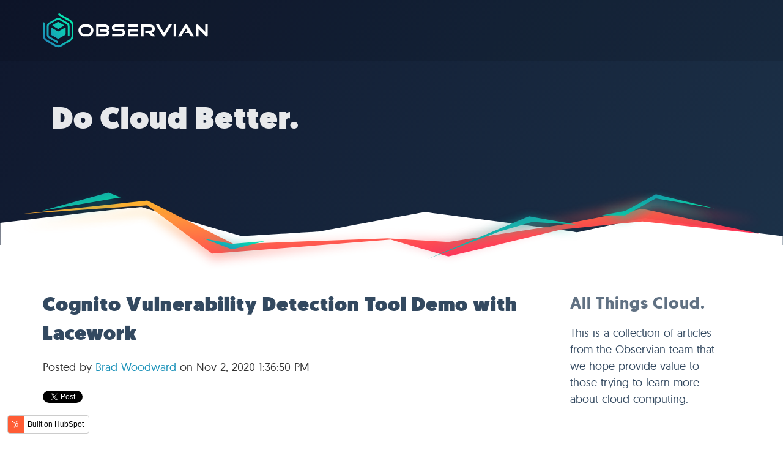

--- FILE ---
content_type: text/html; charset=UTF-8
request_url: https://blog.observian.com/tag/webinar
body_size: 21682
content:
<!doctype html><!--[if lt IE 7]> <html class="no-js lt-ie9 lt-ie8 lt-ie7" lang="en" > <![endif]--><!--[if IE 7]>    <html class="no-js lt-ie9 lt-ie8" lang="en" >        <![endif]--><!--[if IE 8]>    <html class="no-js lt-ie9" lang="en" >               <![endif]--><!--[if gt IE 8]><!--><html class="no-js" lang="en"><!--<![endif]--><head>
    <meta charset="utf-8">
    <meta http-equiv="X-UA-Compatible" content="IE=edge,chrome=1">
    <meta name="author" content="Observian">
    <meta name="description" content="Webinar | ">
    <meta name="generator" content="HubSpot">
    <title>Observian - All Things Cloud.  Serverless. DevOps. Infrastructure as Code. | Webinar</title>
    <link rel="shortcut icon" href="https://blog.observian.com/hubfs/favicon.ico">
    
<meta name="viewport" content="width=device-width, initial-scale=1">

    <script src="/hs/hsstatic/jquery-libs/static-1.1/jquery/jquery-1.7.1.js"></script>
<script>hsjQuery = window['jQuery'];</script>
    <meta property="og:description" content="Webinar | ">
    <meta property="og:title" content="Observian - All Things Cloud.  Serverless. DevOps. Infrastructure as Code. | Webinar">
    <meta name="twitter:description" content="Webinar | ">
    <meta name="twitter:title" content="Observian - All Things Cloud.  Serverless. DevOps. Infrastructure as Code. | Webinar">

    

    
    <style>
a.cta_button{-moz-box-sizing:content-box !important;-webkit-box-sizing:content-box !important;box-sizing:content-box !important;vertical-align:middle}.hs-breadcrumb-menu{list-style-type:none;margin:0px 0px 0px 0px;padding:0px 0px 0px 0px}.hs-breadcrumb-menu-item{float:left;padding:10px 0px 10px 10px}.hs-breadcrumb-menu-divider:before{content:'›';padding-left:10px}.hs-featured-image-link{border:0}.hs-featured-image{float:right;margin:0 0 20px 20px;max-width:50%}@media (max-width: 568px){.hs-featured-image{float:none;margin:0;width:100%;max-width:100%}}.hs-screen-reader-text{clip:rect(1px, 1px, 1px, 1px);height:1px;overflow:hidden;position:absolute !important;width:1px}
</style>

<link rel="stylesheet" href="/hs/hsstatic/BlogSocialSharingSupport/static-1.258/bundles/project.css">
<link rel="stylesheet" href="/hs/hsstatic/AsyncSupport/static-1.501/sass/comments_listing_asset.css">
<link rel="stylesheet" href="/hs/hsstatic/AsyncSupport/static-1.501/sass/rss_post_listing.css">
    

    



<meta property="og:type" content="blog">
<meta name="twitter:card" content="summary">
<meta name="twitter:domain" content="blog.observian.com">
<link rel="alternate" type="application/rss+xml" href="https://blog.observian.com/rss.xml">
<script src="//platform.linkedin.com/in.js" type="text/javascript">
    lang: en_US
</script>

<meta http-equiv="content-language" content="en">
<link rel="stylesheet" href="//7052064.fs1.hubspotusercontent-na1.net/hubfs/7052064/hub_generated/template_assets/DEFAULT_ASSET/1767118704405/template_layout.min.css">


<link rel="stylesheet" href="https://blog.observian.com/hubfs/hub_generated/template_assets/1/5601231499/1742864418001/template_Observian_February2018-style.min.css">
<link rel="stylesheet" href="https://blog.observian.com/hubfs/hub_generated/template_assets/1/5661266724/1742864416177/template_prism.css">

<meta name="twitter:site" content="@ObservianHQ">

</head>
<body class="blog   hs-blog-id-5560142671 hs-blog-listing" style="">
    <div class="header-container-wrapper">
    <div class="header-container container-fluid">

<div class="row-fluid-wrapper row-depth-1 row-number-1 ">
<div class="row-fluid ">
<div class="span12 widget-span widget-type-global_group " style="" data-widget-type="global_group" data-x="0" data-w="12">
<div class="" data-global-widget-path="generated_global_groups/5601231513.html"><div class="row-fluid-wrapper row-depth-1 row-number-1 ">
<div class="row-fluid ">
<div class="span12 widget-span widget-type-cell custom-position" style="" data-widget-type="cell" data-x="0" data-w="12">

<div class="row-fluid-wrapper row-depth-1 row-number-2 ">
<div class="row-fluid ">
<div class="span12 widget-span widget-type-cell page-center" style="" data-widget-type="cell" data-x="0" data-w="12">

<div class="row-fluid-wrapper row-depth-1 row-number-3 ">
<div class="row-fluid ">
<div class="span4 widget-span widget-type-raw_html custom-header-logo" style="" data-widget-type="raw_html" data-x="0" data-w="4">
<div class="cell-wrapper layout-widget-wrapper">
<span id="hs_cos_wrapper_module_151973089971110" class="hs_cos_wrapper hs_cos_wrapper_widget hs_cos_wrapper_type_raw_html" style="" data-hs-cos-general-type="widget" data-hs-cos-type="raw_html"><a href="https://www.observian.com"><svg version="1.1" viewbox="0 0 465 96" xmlns="http://www.w3.org/2000/svg" xmlns:xlink="http://www.w3.org/1999/xlink" class="logo-svg" width="270" light=""><defs><lineargradient id="logograd1" x1="12.4534884%" x2="87.8953488%" y1="84.9243045%" y2="16.3295925%"><stop offset="0%" stop-color="#1D8DBA"></stop><stop offset="100%" stop-color="#03ECAE"></stop></lineargradient></defs><g id="Symbols" fill="none" fill-rule="evenodd" stroke="none" stroke-width="1"><g id="Logos/whitetextlong" fill-rule="nonzero"><g id="Group"><g id="Asset-1" transform="translate(99.232426, 30.000000)" class="light"><path d="M26.49,0.79 L17.64,0.79 C13.2058415,0.631824083 8.89008115,2.23944482 5.64,5.26 C2.50514594,8.34269456 0.819736314,12.6070715 1,17 C0.871980898,21.5076295 2.57891395,25.8742025 5.73,29.1 C8.88510034,32.3052716 13.2345362,34.0486705 17.73,33.91 L26.58,33.91 C31.0763325,34.0535859 35.4276665,32.3094262 38.58,29.1 C41.6760616,25.8487491 43.3307601,21.4866899 43.17,17 C43.3360415,12.6016803 41.6363339,8.33788389 38.49,5.26 C35.2416825,2.23658667 30.9246945,0.628508622 26.49,0.79 Z M26.49,26.95 L17.64,26.95 C15.0467356,27.0577828 12.5207202,26.1087227 10.64,24.32 C8.7971049,22.5296105 7.80730499,20.0369158 7.92,17.47 C7.80838508,14.8621304 8.79550998,12.3269709 10.6412404,10.4812404 C12.4869709,8.63550998 15.0221304,7.64838508 17.63,7.76 L26.48,7.76 C29.0872119,7.6593481 31.6202307,8.63998824 33.48,10.47 C35.3308297,12.3176054 36.3212632,14.8571784 36.21,17.47 C36.322695,20.0369158 35.3328951,22.5296105 33.49,24.32 C31.6131002,26.1200493 29.0891288,27.0863698 26.49,27 L26.49,26.95 Z" id="Shape"></path><path d="M86.54,6.13 C84.25,2.56 80.22,0.75 74.54,0.75 L51.13,0.75 L51.13,33.86 L74.58,33.86 C80.52,33.86 84.58,31.94 86.8,28.16 C88.8158046,24.6315359 88.0626093,20.1709458 85,17.5 C86.8939496,15.8234429 87.9697259,13.4093279 87.95,10.88 C87.9336862,9.1959284 87.4451711,7.55022134 86.54,6.13 Z M75.41,14.06 L62.78,14.06 L62.78,21.06 L75.41,21.06 C76.6922436,21.0416534 77.9658387,21.2725986 79.16,21.74 C81.16,22.58 81.16,23.68 81.16,24.05 C81.16,24.42 81.16,25.47 79.21,26.29 C78.0053864,26.7418019 76.7263594,26.9623238 75.44,26.94 L58.1,26.94 L58.1,7.71 L75.41,7.71 C76.7225847,7.68419374 78.0263937,7.9292962 79.24,8.43 C80.51,9.02 81.13,9.81 81.13,10.84 C81.13,11.51 80.94,12.5 79.24,13.29 C78.0342277,13.8212139 76.7273844,14.0839474 75.41,14.06 Z" id="Shape"></path><path d="M128.79,15.58 C126.522038,13.6737504 123.631302,12.6698249 120.67,12.76 L105.74,12.76 C104.931098,12.7862 104.136324,12.5435479 103.48,12.07 C102.919934,11.6508654 102.608063,10.9782755 102.65,10.28 C102.617714,9.57852168 102.931632,8.90584021 103.49,8.48 C104.132705,7.9842272 104.928873,7.72945321 105.74,7.76 L130.34,7.76 L130.34,0.76 L105.74,0.76 C103.072393,0.678296757 100.461832,1.54258038 98.37,3.2 C96.2593611,4.90096707 95.0645621,7.49031462 95.14,10.2 C95.0534495,12.9261051 96.2488898,15.535348 98.37,17.25 C100.461832,18.9074196 103.072393,19.7717032 105.74,19.69 L120.67,19.69 C121.90083,19.6525082 123.118355,19.9534306 124.19,20.56 C125.191072,21.0696924 125.812602,22.1068704 125.79,23.23 C125.810363,24.3677998 125.213526,25.4275671 124.23,26 C123.152555,26.6331559 121.919303,26.9518614 120.67,26.92 L95.79,26.92 L95.79,33.92 L120.67,33.92 C123.616354,34.0124149 126.497914,33.0436144 128.79,31.19 C131.069665,29.2610299 132.340783,26.3945669 132.24,23.41 C132.334036,20.4124223 131.065549,17.533508 128.79,15.58 Z" id="Shape"></path><path d="M213.38,20.39 C215.16588,18.3477361 216.125153,15.71241 216.07,13 C216.07,8.86 214.52,5.68 211.45,3.54 C208.83,1.69 205.37,0.75 201.16,0.75 L177.72,0.75 L177.72,33.91 L184.72,33.91 L184.72,7.76 L202,7.76 C208.09,7.76 208.79,10.76 208.79,12.95 C208.861725,14.5044768 208.099519,15.9793446 206.79,16.82 C205.340198,17.6661935 203.676963,18.0759258 202,18 L189.37,18 L189.37,25 L198.82,25 L207.67,33.91 L217.84,33.91 L207.84,24.01 C209.975385,23.3167501 211.887594,22.0672566 213.38,20.39 Z" id="Shape"></path><path d="M241.66,23.63 L228,0.79 L219.19,0.79 L237.53,31 C238.98,33.35 240.25,34.45 241.53,34.45 C242.81,34.45 244.16,33.32 245.58,31 L264.35,0.82 L255.54,0.82 L241.66,23.63 Z" id="Shape"></path><rect height="33.11" id="Rectangle-path" width="6.96" x="269.14" y="0.79"></rect><path d="M307.11,1.88 C305.17,0.36 303.42,0.22 301.2,1.93 C300.398873,2.54077815 299.720314,3.29737198 299.2,4.16 L281.37,33.91 L290.13,33.91 L304,11.06 L308.5,18.53 L299.82,25 L312.43,25 L317.72,33.86 L326.52,33.92 L309.1,4.17 C308.587604,3.28758127 307.91231,2.51048422 307.11,1.88 Z" id="Shape"></path><path d="M358,0.79 L358,21.79 L338.89,2.63 C337.96283,1.54943611 336.640546,0.88649269 335.22,0.79 C334.321089,0.763303477 333.465918,1.1778184 332.93,1.9 C332.426317,2.57848871 332.162482,3.40517053 332.18,4.25 L332.18,33.91 L339.1,33.91 L339.1,13 L358.17,32.18 C359.59,33.58 360.88,34.27 362.11,34.27 C363.16,34.27 364.93,33.78 364.93,30.49 L364.93,0.79 L358,0.79 Z" id="Shape"></path><rect height="6.96" id="Rectangle-path" width="28.8" x="140.21" y="0.79"></rect><polygon points="147.17 20.6 167.57 20.6 167.57 13.64 140.21 13.64 140.21 33.91 169.01 33.91 169.01 26.95 147.17 26.95" id="Shape"></polygon></g><path d="M63.9324263,40.58 L63.9324263,56.94 C63.9345358,58.3711692 63.1718574,59.6944162 61.9324263,60.41 L45.2324263,70.06 C43.994822,70.7745312 42.4700306,70.7745312 41.2324263,70.06 L24.5324263,60.41 C23.2929952,59.6944162 22.5303168,58.3711692 22.5324263,56.94 L22.5324263,40.58 C22.5278374,40.1704457 22.7433073,39.7899075 23.0968687,39.5831465 C23.4504301,39.3763854 23.8877345,39.3751843 24.2424263,39.58 L41.7224263,49.68 C42.1816499,49.9466145 42.701491,50.0912061 43.2324263,50.1 C43.7665576,50.1010838 44.2912931,49.9595433 44.7524263,49.69 L62.2324263,39.59 C62.584929,39.3912002 63.0164047,39.394186 63.3661224,39.5978451 C63.7158401,39.8015043 63.9313708,40.1753045 63.9324263,40.58 Z M27.5124263,32.44 L41.2324263,24.53 C42.4700306,23.8154688 43.994822,23.8154688 45.2324263,24.53 L58.9324263,32.44 C59.2978454,32.6400148 59.525069,33.0234223 59.525069,33.44 C59.525069,33.8565777 59.2978454,34.2399852 58.9324263,34.44 L44.2324263,42.92 C43.6333147,43.2707266 42.8915379,43.2707266 42.2924263,42.92 L27.5124263,34.41 C27.1619153,34.2057742 26.9463383,33.8306675 26.9463383,33.425 C26.9463383,33.0193325 27.1619153,32.6442258 27.5124263,32.44 Z M44.5124263,4.89 L74.6324263,22.27 C78.561454,24.5384185 80.9791492,28.7331579 80.9724263,33.27 L80.9724263,62.27 C80.9791492,66.8068421 78.561454,71.0015815 74.6324263,73.27 L49.5624263,87.65 C45.6361266,89.9168502 40.798726,89.9168502 36.8724263,87.65 L11.8124263,73.18 C7.88339862,70.9115815 5.46570338,66.7168421 5.4724263,62.18 L5.4724263,27.57 C5.47335638,26.6360624 4.97330391,25.7733765 4.1624263,25.31 C3.3531846,24.8427768 2.35635375,24.8419178 1.546308,25.3077456 C0.736262249,25.7735734 0.235628235,26.63557 0.232426304,27.57 L0.232426304,62.2 C0.24243766,68.6101983 3.67381486,74.5274177 9.2324263,77.72 L34.2324263,92.19 C39.7774457,95.3890384 46.6074069,95.3890384 52.1524263,92.19 L77.2324263,77.72 C82.7925479,74.5289343 86.2244814,68.6107557 86.2324263,62.2 L86.2324263,33.25 C86.208035,26.8436902 82.7805204,20.9331317 77.2324263,17.73 L47.1524263,0.35 C46.3422648,-0.11300626 45.3469895,-0.110171037 44.539479,0.357443456 C43.7319685,0.825057949 43.2341103,1.68686889 43.2324263,2.62 C43.2299973,3.55433936 43.7253296,4.41926571 44.5324263,4.89 L44.5124263,4.89 Z M19.0524263,64.39 C17.4609446,63.4687768 16.4814054,61.768876 16.4824263,59.93 L16.4824263,35 C16.4787719,33.1630358 17.4594973,31.4648925 19.0524263,30.55 L40.6824263,18 C42.2721932,17.0797598 44.2326594,17.0797598 45.8224263,18 L67.4524263,30.51 C69.0547619,31.4350395 70.0363012,33.149869 70.0224263,35 L70.0224263,61.14 C70.0241184,62.0758469 70.5229867,62.9402981 71.3324263,63.41 C72.1420011,63.8565302 73.1265824,63.8451695 73.9256384,63.380078 C74.7246943,62.9149865 75.2208508,62.0644818 75.2324263,61.14 L75.2324263,35 C75.234171,31.2883286 73.2557967,27.8576217 70.0424263,26 L48.4424263,13.49 C45.2297416,11.6399071 41.275111,11.6399071 38.0624263,13.49 L16.4324263,26 C13.2152069,27.85508 11.232744,31.2862657 11.2324263,35 L11.2324263,60 C11.2286164,63.7122234 13.2075437,67.1438893 16.4224263,69 L39.3224263,82.14 C40.1319431,82.5979421 41.12356,82.5923943 41.9279022,82.1254233 C42.7322444,81.6584522 43.2287327,80.8000617 43.2324263,79.87 C43.2327885,78.9336021 42.7333708,78.0681989 41.9224263,77.6 L19.0524263,64.39 Z" id="Shape" fill="url(#logograd1)"></path></g></g></g></svg></a></span>
</div><!--end layout-widget-wrapper -->
</div><!--end widget-span -->
<div class="span8 widget-span widget-type-space " style="" data-widget-type="space" data-x="4" data-w="8">
<div class="cell-wrapper layout-widget-wrapper">
<span id="hs_cos_wrapper_module_15197305608929" class="hs_cos_wrapper hs_cos_wrapper_widget hs_cos_wrapper_type_space" style="" data-hs-cos-general-type="widget" data-hs-cos-type="space"></span></div><!--end layout-widget-wrapper -->
</div><!--end widget-span -->
</div><!--end row-->
</div><!--end row-wrapper -->

</div><!--end widget-span -->
</div><!--end row-->
</div><!--end row-wrapper -->

</div><!--end widget-span -->
</div><!--end row-->
</div><!--end row-wrapper -->
</div>
</div><!--end widget-span -->
</div><!--end row-->
</div><!--end row-wrapper -->

    </div><!--end header -->
</div><!--end header wrapper -->

<div class="body-container-wrapper">
    <div class="body-container container-fluid">

<div class="row-fluid-wrapper row-depth-1 row-number-1 ">
<div class="row-fluid ">
<div class="span12 widget-span widget-type-raw_jinja hs-blog-header" style="" data-widget-type="raw_jinja" data-x="0" data-w="12">

<div class="custom-banner-area vbox" style="justify-content: flex-end; ">
  <div class="page-center">
      <div class="custom-banner-inner">
          <h1>Do Cloud Better.</h1>
      </div>
  </div>
  <svg class="hbox" style="align-items: flex-end; justify-content: flex-end; position: absolute; bottom: -50px;" viewbox="0 0 1574 179" version="1.1" xmlns="http://www.w3.org/2000/svg" xmlns:xlink="http://www.w3.org/1999/xlink">
    <defs>
        <lineargradient x1="0%" y1="0%" x2="101.999998%" y2="100.999999%" id="lgrad1">
            <stop stop-color="#FFC42A" offset="0%"></stop>
            <stop stop-color="#FF0061" stop-opacity="0.946473053" offset="100%"></stop>
        </lineargradient>
        <filter x="-2.0%" y="-21.1%" width="104.0%" height="142.2%" filterunits="objectBoundingBox" id="fg2">
            <fegaussianblur stddeviation="10" in="SourceGraphic"></fegaussianblur>
        </filter>
        <lineargradient x1="0%" y1="0%" x2="101.999998%" y2="100.999999%" id="lgrad3">
            <stop stop-color="#237BAE" offset="0%"></stop>
            <stop stop-color="#00FFA2" stop-opacity="0.946473053" offset="100%"></stop>
        </lineargradient>
        <filter x="-13.3%" y="-71.0%" width="126.5%" height="242.0%" filterunits="objectBoundingBox" id="fg4">
            <fegaussianblur stddeviation="10" in="SourceGraphic"></fegaussianblur>
        </filter>
        <filter x="-10.0%" y="-35.1%" width="120.1%" height="170.2%" filterunits="objectBoundingBox" id="fg5">
            <fegaussianblur stddeviation="10" in="SourceGraphic"></fegaussianblur>
        </filter>
        <filter x="-13.3%" y="-71.0%" width="126.5%" height="242.0%" filterunits="objectBoundingBox" id="fg6">
            <fegaussianblur stddeviation="10" in="SourceGraphic"></fegaussianblur>
        </filter>
        <filter x="-18.9%" y="-81.9%" width="137.8%" height="263.8%" filterunits="objectBoundingBox" id="fg7">
            <fegaussianblur stddeviation="10" in="SourceGraphic"></fegaussianblur>
        </filter>
        <lineargradient x1="12.4534884%" y1="84.9243045%" x2="87.8953488%" y2="16.3295925%" id="lgrad8">
            <stop stop-color="#1D8DBA" offset="0%"></stop>
            <stop stop-color="#03ECAE" offset="100%"></stop>
        </lineargradient>
        <filter x="-24.2%" y="-136.6%" width="148.4%" height="373.1%" filterunits="objectBoundingBox" id="fg9">
            <fegaussianblur stddeviation="10" in="SourceGraphic"></fegaussianblur>
        </filter>
    </defs>
    <g id="Landing" stroke="none" stroke-width="1" fill="none" fill-rule="evenodd">
        <g id="svg" transform="translate(0.582031, 2.679688)">
            <path d="M0.09765625,70.9375 C192.182125,47.8783942 287.238691,37.4308639 285.267355,39.5949093 C284.987835,39.9017539 351.704439,59.2064825 485.417169,97.5090953 C590.133048,91.4503328 642.799615,88.2208015 643.41687,87.8205015 C643.782082,87.5836554 854.535156,48.3046875 855.371094,49.1015625 C856.207031,49.8984375 1161.04509,88.1767312 1158.44141,89.5949093 C1155.83772,91.0130875 1297.21581,59.4442044 1298.32422,61.1679688 C1299.83464,63.5169271 1391.39323,75.6306359 1573,97.5090953 L1573,163.338977 L0,163.338977 L0.09765625,70.9375 Z" id="bgmtn" fill="#FFFFFF"></path>
            <polygon id="p7blur" fill="url(#lgrad1)" opacity="0.385360054" filter="url(#fg2)" transform="translate(785.206767, 82.053996) rotate(-2.000000) translate(-785.206767, -82.053996) " points="42.9880173 53.053368 295.109001 25.9725928 470.401288 111.581831 778.46458 101.74868 901.218486 109.139305 1129.02317 74.4049305 1291.23411 42.7682117 1527.42552 92.787743 1291.23411 68.053368 1129.02317 83.9713367 901.218486 138.135399 785.206767 104.326805 426.320049 132.604149 295.109001 35.4725928"></polygon>
            <polygon id="p7" fill="url(#lgrad1)" points="42.4648438 53.0625 295.632812 26 469.847656 113.335937 777.941406 101.757813 900.695312 109.148438 1128.5 74.4140625 1290.71094 42.7773438 1526.90234 92.796875 1290.71094 68.0625 1128.5 83.9804688 900.695312 138.144531 784.683594 104.335938 425.796875 132.613281 295.632812 35.5"></polygon>
            <polygon id="p12" fill="url(#lgrad3)" points="1208.74219 55.828125 1256.16406 46.9882812 1317.87891 13.5703125 1434.95703 41.7773438 1317.87891 21.7382812 1256.16406 55.828125"></polygon>
            <polygon id="p12cp" fill="url(#lgrad3)" filter="url(#fg4)" transform="translate(1321.849609, 44.699219) rotate(8.000000) translate(-1321.849609, -44.699219) " points="1208.74219 65.828125 1256.16406 56.9882812 1317.87891 23.5703125 1434.95703 51.7773438 1317.87891 31.7382812 1256.16406 65.828125"></polygon>
            <polygon id="p8" fill="url(#lgrad3)" points="83.3671875 46.796875 217.042969 10.1757812 241.941406 19.84375"></polygon>
            <polygon id="p11" fill="url(#lgrad3)" points="859.507812 143.011719 1062.85156 57.5585938 1158.73828 74.421875 1069.22656 69.015625 1003.66016 87.8984375"></polygon>
            <polygon id="p11cp" fill="url(#lgrad3)" filter="url(#fg5)" transform="translate(1009.123047, 100.285156) rotate(5.000000) translate(-1009.123047, -100.285156) " points="859.507812 143.011719 1062.85156 57.5585938 1158.73828 74.421875 1069.22656 69.015625 1003.66016 87.8984375"></polygon>
            <polygon id="p12g" fill="url(#lgrad3)" opacity="0.423177083" filter="url(#fg6)" points="1208.74219 65.828125 1256.16406 56.9882812 1317.87891 23.5703125 1434.95703 51.7773438 1317.87891 31.7382812 1256.16406 65.828125"></polygon>
            <polygon id="p8g" fill="url(#lgrad3)" opacity="0.423177083" filter="url(#fg7)" points="83.3671875 56.796875 217.042969 20.1757812 241.941406 29.84375"></polygon>
            <polygon id="Path-24" fill="url(#lgrad8)" points="408.449219 102 465.875 123.96875 532.386719 107.289062 465.875 112.984375"></polygon>
            <polygon id="Path-24-Copy" fill="url(#lgrad8)" opacity="0.539005888" filter="url(#fg9)" transform="translate(470.417969, 112.984375) rotate(6.000000) translate(-470.417969, -112.984375) " points="408.449219 102 465.875 123.96875 532.386719 107.289062 465.875 112.984375"></polygon>
        </g>
    </g>
</svg>


</div>
</div><!--end widget-span -->

</div><!--end row-->
</div><!--end row-wrapper -->

<div class="row-fluid-wrapper row-depth-1 row-number-2 ">
<div class="row-fluid ">
<div class="span12 widget-span widget-type-cell bloggrid" style="" data-widget-type="cell" data-x="0" data-w="12">

<div class="row-fluid-wrapper row-depth-1 row-number-3 ">
<div class="row-fluid ">
<div class="span12 widget-span widget-type-raw_jinja obs-headerlaser" style="" data-widget-type="raw_jinja" data-x="0" data-w="12">
<!-- <svg class="headerblog" viewBox="0 0 1574 179" version="1.1" xmlns="http://www.w3.org/2000/svg" xmlns:xlink="http://www.w3.org/1999/xlink">
    <defs>
        <linearGradient x1="0%" y1="0%" x2="101.999998%" y2="100.999999%" id="lgrad-1">
            <stop stop-color="#FFC42A" offset="0%"></stop>
            <stop stop-color="#FF0061" stop-opacity="0.946473053" offset="100%"></stop>
        </linearGradient>
        <filter x="-2.0%" y="-21.1%" width="104.0%" height="142.2%" filterUnits="objectBoundingBox" id="fg-2">
            <feGaussianBlur stdDeviation="10" in="SourceGraphic"></feGaussianBlur>
        </filter>
        <linearGradient x1="0%" y1="0%" x2="101.999998%" y2="100.999999%" id="lgrad-3">
            <stop stop-color="#237BAE" offset="0%"></stop>
            <stop stop-color="#00FFA2" stop-opacity="0.946473053" offset="100%"></stop>
        </linearGradient>
        <filter x="-13.3%" y="-71.0%" width="126.5%" height="242.0%" filterUnits="objectBoundingBox" id="fg-4">
            <feGaussianBlur stdDeviation="10" in="SourceGraphic"></feGaussianBlur>
        </filter>
        <filter x="-10.0%" y="-35.1%" width="120.1%" height="170.2%" filterUnits="objectBoundingBox" id="fg-5">
            <feGaussianBlur stdDeviation="10" in="SourceGraphic"></feGaussianBlur>
        </filter>
        <filter x="-13.3%" y="-71.0%" width="126.5%" height="242.0%" filterUnits="objectBoundingBox" id="fg-6">
            <feGaussianBlur stdDeviation="10" in="SourceGraphic"></feGaussianBlur>
        </filter>
        <filter x="-18.9%" y="-81.9%" width="137.8%" height="263.8%" filterUnits="objectBoundingBox" id="fg-7">
            <feGaussianBlur stdDeviation="10" in="SourceGraphic"></feGaussianBlur>
        </filter>
        <linearGradient x1="12.4534884%" y1="84.9243045%" x2="87.8953488%" y2="16.3295925%" id="lgrad-8">
            <stop stop-color="#1D8DBA" offset="0%"></stop>
            <stop stop-color="#03ECAE" offset="100%"></stop>
        </linearGradient>
        <filter x="-24.2%" y="-136.6%" width="148.4%" height="373.1%" filterUnits="objectBoundingBox" id="fg-9">
            <feGaussianBlur stdDeviation="10" in="SourceGraphic"></feGaussianBlur>
        </filter>
    </defs>
    <g id="Landing" stroke="none" stroke-width="1" fill="none" fill-rule="evenodd">
        <g id="svg" transform="translate(0, -19.320312)">
            <path d="M0.09765625,100.9375 C192.182125,77.8783942 287.238691,67.4308639 285.267355,69.5949093 C284.987835,69.9017539 351.704439,89.2064825 485.417169,127.509095 C590.133048,121.450333 642.799615,118.220802 643.41687,117.820501 C643.782082,117.583655 854.535156,78.3046875 855.371094,79.1015625 C856.207031,79.8984375 1161.04509,118.176731 1158.44141,119.594909 C1155.83772,121.013087 1297.21581,89.4442044 1298.32422,91.1679688 C1299.83464,93.5169271 1391.39323,105.630636 1573,127.509095 L1573,193.338977 L0,193.338977 L0.09765625,100.9375 Z" id="bgmtn" fill="#FFFFFF"></path>
            <polygon id="p7blur" fill="url(#lgrad-1)" opacity="0.385360054" filter="url(#fg-2)" transform="translate(744.683594, 97.072266) rotate(-2.000000) translate(-744.683594, -97.072266) " points="2.46484375 83.0625 255.632812 26 479.847656 143.335938 737.941406 131.757813 860.695312 139.148438 1088.5 104.414063 1250.71094 72.7773438 1486.90234 122.796875 1250.71094 98.0625 1088.5 113.980469 860.695312 168.144531 744.683594 134.335938 385.796875 162.613281 255.632812 35.5"></polygon>
            <polygon id="p7" fill="url(#lgrad-1)" points="2.46484375 83.0625 255.632812 26 479.847656 143.335938 737.941406 131.757813 860.695312 139.148438 1088.5 104.414063 1250.71094 72.7773438 1486.90234 122.796875 1250.71094 98.0625 1088.5 113.980469 860.695312 168.144531 744.683594 134.335938 385.796875 162.613281 255.632812 35.5"></polygon>
            <polygon id="p12" fill="url(#lgrad-3)" points="1168.74219 85.828125 1216.16406 76.9882812 1277.87891 43.5703125 1394.95703 71.7773438 1277.87891 51.7382812 1216.16406 85.828125"></polygon>
            <polygon id="p12cp" fill="url(#lgrad-3)" filter="url(#fg-4)" transform="translate(1281.849609, 74.699219) rotate(8.000000) translate(-1281.849609, -74.699219) " points="1168.74219 95.828125 1216.16406 86.9882812 1277.87891 53.5703125 1394.95703 81.7773438 1277.87891 61.7382812 1216.16406 95.828125"></polygon>
            <polygon id="p8" fill="url(#lgrad-3)" points="43.3671875 76.796875 177.042969 40.1757812 201.941406 49.84375"></polygon>
            <polygon id="p11" fill="url(#lgrad-3)" points="819.507812 173.011719 1022.85156 87.5585938 1118.73828 104.421875 1029.22656 99.015625 963.660156 117.898438"></polygon>
            <polygon id="p11cp" fill="url(#lgrad-3)" filter="url(#fg-5)" transform="translate(969.123047, 130.285156) rotate(5.000000) translate(-969.123047, -130.285156) " points="819.507812 173.011719 1022.85156 87.5585938 1118.73828 104.421875 1029.22656 99.015625 963.660156 117.898438"></polygon>
            <polygon id="p12g" fill="url(#lgrad-3)" opacity="0.423177083" filter="url(#fg-6)" points="1168.74219 95.828125 1216.16406 86.9882812 1277.87891 53.5703125 1394.95703 81.7773438 1277.87891 61.7382812 1216.16406 95.828125"></polygon>
            <polygon id="p8g" fill="url(#lgrad-3)" opacity="0.423177083" filter="url(#fg-7)" points="43.3671875 86.796875 177.042969 50.1757812 201.941406 59.84375"></polygon>
            <polygon id="Path-24" fill="url(#lgrad-8)" points="408.449219 122 465.875 143.96875 532.386719 127.289062 465.875 132.984375"></polygon>
            <polygon id="Path-24-Copy" fill="url(#lgrad-8)" opacity="0.539005888" filter="url(#fg-9)" transform="translate(470.417969, 132.984375) rotate(6.000000) translate(-470.417969, -132.984375) " points="408.449219 122 465.875 143.96875 532.386719 127.289062 465.875 132.984375"></polygon>
        </g>
    </g>
</svg> --></div><!--end widget-span -->

</div><!--end row-->
</div><!--end row-wrapper -->

<div class="row-fluid-wrapper row-depth-1 row-number-4 ">
<div class="row-fluid ">
<div class="span12 widget-span widget-type-cell page-center content-wrapper" style="" data-widget-type="cell" data-x="0" data-w="12">

<div class="row-fluid-wrapper row-depth-1 row-number-5 ">
<div class="row-fluid ">
<div class="span9 widget-span widget-type-cell blog-content" style="" data-widget-type="cell" data-x="0" data-w="9">

<div class="row-fluid-wrapper row-depth-1 row-number-6 ">
<div class="row-fluid ">
<div class="span12 widget-span widget-type-blog_content " style="" data-widget-type="blog_content" data-x="0" data-w="12">
<div class="blog-section">
    <div class="blog-listing-wrapper cell-wrapper">
        <div class="blog-section">
            <div class="blog-listing-wrapper cell-wrapper">
        
                <div class="post-listing">
                    
                    
                        <div class="post-item">
                            
                                <div class="post-header">
                                    <h2><a href="https://blog.observian.com/hirogen-cognito-vulnerability-detection-tool">Cognito Vulnerability Detection Tool Demo with Lacework</a></h2>
                                    <div id="hubspot-author_data" class="hubspot-editable" data-hubspot-form-id="author_data" data-hubspot-name="Blog Author">
                                        Posted by
                                        
                                            <a class="author-link" href="https://blog.observian.com/author/brad-woodward">Brad Woodward</a> on Nov 2, 2020 1:36:50 PM
                                        
                                    </div>
                                    <span id="hs_cos_wrapper_blog_social_sharing" class="hs_cos_wrapper hs_cos_wrapper_widget hs_cos_wrapper_type_blog_social_sharing" style="" data-hs-cos-general-type="widget" data-hs-cos-type="blog_social_sharing">
<div class="hs-blog-social-share">
    <ul class="hs-blog-social-share-list">
        
        <li class="hs-blog-social-share-item hs-blog-social-share-item-twitter">
            <!-- Twitter social share -->
            <a href="https://twitter.com/share" class="twitter-share-button" data-lang="en" data-url="https://blog.observian.com/hirogen-cognito-vulnerability-detection-tool" data-size="medium" data-text="Cognito Vulnerability Detection Tool Demo with Lacework">Tweet</a>
        </li>
        

        
        <li class="hs-blog-social-share-item hs-blog-social-share-item-linkedin">
            <!-- LinkedIn social share -->
            <script type="IN/Share" data-url="https://blog.observian.com/hirogen-cognito-vulnerability-detection-tool" data-showzero="true" data-counter="right"></script>
        </li>
        

        
        <li class="hs-blog-social-share-item hs-blog-social-share-item-facebook">
            <!-- Facebook share -->
            <div class="fb-share-button" data-href="https://blog.observian.com/hirogen-cognito-vulnerability-detection-tool" data-layout="button_count"></div>
        </li>
        
    </ul>
 </div>

</span>
                                </div>
                                <div class="post-body clearfix">
                                    <!--post summary-->
                                    
                                        <div class="hs-featured-image-wrapper">
                                            <a href="https://blog.observian.com/hirogen-cognito-vulnerability-detection-tool" title="" class="hs-featured-image-link">
                                                <img src="https://blog.observian.com/hubfs/cognito-1.png" class="hs-featured-image" alt="">
                                            </a>
                                        </div>
                                    
                                    <div class="hs-embed-wrapper" data-service="bigmarker" data-script-embed="true" data-responsive="true" style="position: relative; overflow: hidden; width: 100%; height: auto; padding: 0px; max-width: 35.1373px; min-width: 256px; display: block; margin: auto; max-height: 70px;">
 <div class="hs-embed-content-wrapper">
  <div id="bigmarker-conference-widget-container14574347082d" style="z-index: 9999;"></div>
 </div>
</div>
                                </div>
                                
                                    <a class="more-link" href="https://blog.observian.com/hirogen-cognito-vulnerability-detection-tool">Read More</a>
                                
                                <div class="custom_listing_comments">
                                    
                                    
                                    0 Comments <a href="https://blog.observian.com/hirogen-cognito-vulnerability-detection-tool#comments-listing">Click here to read/write comments</a>
                                </div>
                                
                                     <p id="hubspot-topic_data"> Tags:
                                        
                                            <a class="topic-link" href="https://blog.observian.com/tag/aws">AWS</a>,
                                        
                                            <a class="topic-link" href="https://blog.observian.com/tag/tools">Tools</a>,
                                        
                                            <a class="topic-link" href="https://blog.observian.com/tag/security">Security</a>,
                                        
                                            <a class="topic-link" href="https://blog.observian.com/tag/webinar">Webinar</a>,
                                        
                                            <a class="topic-link" href="https://blog.observian.com/tag/cloud">Cloud</a>
                                        
                                     </p>
                                
                            
                        </div>
                    
                        <div class="post-item">
                            
                                <div class="post-header">
                                    <h2><a href="https://blog.observian.com/prepare-your-devops-culture-to-withstand-the-digital-experience-onslaught">Prepare your DevOps Culture to Withstand the Digital Experience Onslaught</a></h2>
                                    <div id="hubspot-author_data" class="hubspot-editable" data-hubspot-form-id="author_data" data-hubspot-name="Blog Author">
                                        Posted by
                                        
                                            <a class="author-link" href="https://blog.observian.com/author/justin-donohoo">Justin Donohoo</a> on Jun 23, 2020 2:48:20 PM
                                        
                                    </div>
                                    <span id="hs_cos_wrapper_blog_social_sharing" class="hs_cos_wrapper hs_cos_wrapper_widget hs_cos_wrapper_type_blog_social_sharing" style="" data-hs-cos-general-type="widget" data-hs-cos-type="blog_social_sharing">
<div class="hs-blog-social-share">
    <ul class="hs-blog-social-share-list">
        
        <li class="hs-blog-social-share-item hs-blog-social-share-item-twitter">
            <!-- Twitter social share -->
            <a href="https://twitter.com/share" class="twitter-share-button" data-lang="en" data-url="https://blog.observian.com/prepare-your-devops-culture-to-withstand-the-digital-experience-onslaught" data-size="medium" data-text="Prepare your DevOps Culture to Withstand the Digital Experience Onslaught">Tweet</a>
        </li>
        

        
        <li class="hs-blog-social-share-item hs-blog-social-share-item-linkedin">
            <!-- LinkedIn social share -->
            <script type="IN/Share" data-url="https://blog.observian.com/prepare-your-devops-culture-to-withstand-the-digital-experience-onslaught" data-showzero="true" data-counter="right"></script>
        </li>
        

        
        <li class="hs-blog-social-share-item hs-blog-social-share-item-facebook">
            <!-- Facebook share -->
            <div class="fb-share-button" data-href="https://blog.observian.com/prepare-your-devops-culture-to-withstand-the-digital-experience-onslaught" data-layout="button_count"></div>
        </li>
        
    </ul>
 </div>

</span>
                                </div>
                                <div class="post-body clearfix">
                                    <!--post summary-->
                                    
                                        <div class="hs-featured-image-wrapper">
                                            <a href="https://blog.observian.com/prepare-your-devops-culture-to-withstand-the-digital-experience-onslaught" title="" class="hs-featured-image-link">
                                                <img src="https://blog.observian.com/hubfs/devopsweb.jpg" class="hs-featured-image" alt="">
                                            </a>
                                        </div>
                                    
                                    <p><iframe style="margin: 0px auto; display: block;" allow="encrypted-media" xml="lang" src="https://www.bigmarker.com/recordings/0e60ce1099d4?height=410&amp;width=600" width="736" height="420" frameborder="0" allowfullscreen data-service="bigmarker"></iframe></p>
                                </div>
                                
                                    <a class="more-link" href="https://blog.observian.com/prepare-your-devops-culture-to-withstand-the-digital-experience-onslaught">Read More</a>
                                
                                <div class="custom_listing_comments">
                                    
                                    
                                    0 Comments <a href="https://blog.observian.com/prepare-your-devops-culture-to-withstand-the-digital-experience-onslaught#comments-listing">Click here to read/write comments</a>
                                </div>
                                
                                     <p id="hubspot-topic_data"> Tags:
                                        
                                            <a class="topic-link" href="https://blog.observian.com/tag/devops">DevOps</a>,
                                        
                                            <a class="topic-link" href="https://blog.observian.com/tag/apm">APM</a>,
                                        
                                            <a class="topic-link" href="https://blog.observian.com/tag/tools">Tools</a>,
                                        
                                            <a class="topic-link" href="https://blog.observian.com/tag/webinar">Webinar</a>,
                                        
                                            <a class="topic-link" href="https://blog.observian.com/tag/appdynamics">AppDynamics</a>,
                                        
                                            <a class="topic-link" href="https://blog.observian.com/tag/cloud">Cloud</a>
                                        
                                     </p>
                                
                            
                        </div>
                    
                        <div class="post-item">
                            
                                <div class="post-header">
                                    <h2><a href="https://blog.observian.com/make-monitoring-a-first-class-citizen">Make Monitoring a First Class Citizen</a></h2>
                                    <div id="hubspot-author_data" class="hubspot-editable" data-hubspot-form-id="author_data" data-hubspot-name="Blog Author">
                                        Posted by
                                        
                                            <a class="author-link" href="https://blog.observian.com/author/justin-donohoo">Justin Donohoo</a> on May 5, 2020 4:11:20 PM
                                        
                                    </div>
                                    <span id="hs_cos_wrapper_blog_social_sharing" class="hs_cos_wrapper hs_cos_wrapper_widget hs_cos_wrapper_type_blog_social_sharing" style="" data-hs-cos-general-type="widget" data-hs-cos-type="blog_social_sharing">
<div class="hs-blog-social-share">
    <ul class="hs-blog-social-share-list">
        
        <li class="hs-blog-social-share-item hs-blog-social-share-item-twitter">
            <!-- Twitter social share -->
            <a href="https://twitter.com/share" class="twitter-share-button" data-lang="en" data-url="https://blog.observian.com/make-monitoring-a-first-class-citizen" data-size="medium" data-text="Make Monitoring a First Class Citizen">Tweet</a>
        </li>
        

        
        <li class="hs-blog-social-share-item hs-blog-social-share-item-linkedin">
            <!-- LinkedIn social share -->
            <script type="IN/Share" data-url="https://blog.observian.com/make-monitoring-a-first-class-citizen" data-showzero="true" data-counter="right"></script>
        </li>
        

        
        <li class="hs-blog-social-share-item hs-blog-social-share-item-facebook">
            <!-- Facebook share -->
            <div class="fb-share-button" data-href="https://blog.observian.com/make-monitoring-a-first-class-citizen" data-layout="button_count"></div>
        </li>
        
    </ul>
 </div>

</span>
                                </div>
                                <div class="post-body clearfix">
                                    <!--post summary-->
                                    
                                        <div class="hs-featured-image-wrapper">
                                            <a href="https://blog.observian.com/make-monitoring-a-first-class-citizen" title="" class="hs-featured-image-link">
                                                <img src="https://blog.observian.com/hubfs/monitoring.jpg" class="hs-featured-image" alt="">
                                            </a>
                                        </div>
                                    
                                    <p><iframe style="margin: 0px auto; display: block;" allow="encrypted-media" xml="lang" src="https://www.bigmarker.com/recordings/ff30ba429352?height=410&amp;width=600" width="805" height="550" frameborder="0" allowfullscreen data-service="bigmarker"></iframe></p>
                                </div>
                                
                                    <a class="more-link" href="https://blog.observian.com/make-monitoring-a-first-class-citizen">Read More</a>
                                
                                <div class="custom_listing_comments">
                                    
                                    
                                    0 Comments <a href="https://blog.observian.com/make-monitoring-a-first-class-citizen#comments-listing">Click here to read/write comments</a>
                                </div>
                                
                                     <p id="hubspot-topic_data"> Tags:
                                        
                                            <a class="topic-link" href="https://blog.observian.com/tag/webinar">Webinar</a>,
                                        
                                            <a class="topic-link" href="https://blog.observian.com/tag/appdynamics">AppDynamics</a>
                                        
                                     </p>
                                
                            
                        </div>
                    
                        <div class="post-item">
                            
                                <div class="post-header">
                                    <h2><a href="https://blog.observian.com/cloud-run-and-cicd-pipelines">Cloud Run and CI/CD Pipelines with Dan Taylor</a></h2>
                                    <div id="hubspot-author_data" class="hubspot-editable" data-hubspot-form-id="author_data" data-hubspot-name="Blog Author">
                                        Posted by
                                        
                                            <a class="author-link" href="https://blog.observian.com/author/dan-taylor">Dan Taylor</a> on Apr 15, 2020 1:27:27 PM
                                        
                                    </div>
                                    <span id="hs_cos_wrapper_blog_social_sharing" class="hs_cos_wrapper hs_cos_wrapper_widget hs_cos_wrapper_type_blog_social_sharing" style="" data-hs-cos-general-type="widget" data-hs-cos-type="blog_social_sharing">
<div class="hs-blog-social-share">
    <ul class="hs-blog-social-share-list">
        
        <li class="hs-blog-social-share-item hs-blog-social-share-item-twitter">
            <!-- Twitter social share -->
            <a href="https://twitter.com/share" class="twitter-share-button" data-lang="en" data-url="https://blog.observian.com/cloud-run-and-cicd-pipelines" data-size="medium" data-text="Cloud Run and CI/CD Pipelines with Dan Taylor">Tweet</a>
        </li>
        

        
        <li class="hs-blog-social-share-item hs-blog-social-share-item-linkedin">
            <!-- LinkedIn social share -->
            <script type="IN/Share" data-url="https://blog.observian.com/cloud-run-and-cicd-pipelines" data-showzero="true" data-counter="right"></script>
        </li>
        

        
        <li class="hs-blog-social-share-item hs-blog-social-share-item-facebook">
            <!-- Facebook share -->
            <div class="fb-share-button" data-href="https://blog.observian.com/cloud-run-and-cicd-pipelines" data-layout="button_count"></div>
        </li>
        
    </ul>
 </div>

</span>
                                </div>
                                <div class="post-body clearfix">
                                    <!--post summary-->
                                    
                                        <div class="hs-featured-image-wrapper">
                                            <a href="https://blog.observian.com/cloud-run-and-cicd-pipelines" title="" class="hs-featured-image-link">
                                                <img src="https://blog.observian.com/hubfs/cloudrun-2.jpg" class="hs-featured-image" alt="">
                                            </a>
                                        </div>
                                    
                                    
                                </div>
                                
                                    <a class="more-link" href="https://blog.observian.com/cloud-run-and-cicd-pipelines">Read More</a>
                                
                                <div class="custom_listing_comments">
                                    
                                    
                                    0 Comments <a href="https://blog.observian.com/cloud-run-and-cicd-pipelines#comments-listing">Click here to read/write comments</a>
                                </div>
                                
                                     <p id="hubspot-topic_data"> Tags:
                                        
                                            <a class="topic-link" href="https://blog.observian.com/tag/docker">Docker</a>,
                                        
                                            <a class="topic-link" href="https://blog.observian.com/tag/tools">Tools</a>,
                                        
                                            <a class="topic-link" href="https://blog.observian.com/tag/gcp">GCP</a>,
                                        
                                            <a class="topic-link" href="https://blog.observian.com/tag/google-cloud">Google Cloud</a>,
                                        
                                            <a class="topic-link" href="https://blog.observian.com/tag/webinar">Webinar</a>
                                        
                                     </p>
                                
                            
                        </div>
                    
                </div>
                
                <div class="blog-pagination">
                    
                        <a class="all-posts-link" href="https://blog.observian.com/all">All posts</a>
                    
                </div>
                
            </div>
        </div>
    </div>
</div>
</div>

</div><!--end row-->
</div><!--end row-wrapper -->

<div class="row-fluid-wrapper row-depth-1 row-number-7 ">
<div class="row-fluid ">
<div class="span12 widget-span widget-type-blog_comments " style="" data-widget-type="blog_comments" data-x="0" data-w="12">
<div class="cell-wrapper layout-widget-wrapper">
<span id="hs_cos_wrapper_blog_comments" class="hs_cos_wrapper hs_cos_wrapper_widget hs_cos_wrapper_type_blog_comments" style="" data-hs-cos-general-type="widget" data-hs-cos-type="blog_comments">
</span></div><!--end layout-widget-wrapper -->
</div><!--end widget-span -->
</div><!--end row-->
</div><!--end row-wrapper -->

</div><!--end widget-span -->
<div class="span3 widget-span widget-type-cell blog-sidebar" style="" data-widget-type="cell" data-x="9" data-w="3">

<div class="row-fluid-wrapper row-depth-1 row-number-8 ">
<div class="row-fluid ">
<div class="span12 widget-span widget-type-rich_text " style="" data-widget-type="rich_text" data-x="0" data-w="12">
<div class="cell-wrapper layout-widget-wrapper">
<span id="hs_cos_wrapper_about_this_blog" class="hs_cos_wrapper hs_cos_wrapper_widget hs_cos_wrapper_type_rich_text" style="" data-hs-cos-general-type="widget" data-hs-cos-type="rich_text"><h2>All Things Cloud.</h2>
<p>This is a collection of articles from the Observian team that we hope provide value to those trying to learn more about cloud computing.</p></span>
</div><!--end layout-widget-wrapper -->
</div><!--end widget-span -->
</div><!--end row-->
</div><!--end row-wrapper -->

<div class="row-fluid-wrapper row-depth-1 row-number-9 ">
<div class="row-fluid ">
<div class="span12 widget-span widget-type-post_filter " style="" data-widget-type="post_filter" data-x="0" data-w="12">
<div class="cell-wrapper layout-widget-wrapper">
<span id="hs_cos_wrapper_post_filter" class="hs_cos_wrapper hs_cos_wrapper_widget hs_cos_wrapper_type_post_filter" style="" data-hs-cos-general-type="widget" data-hs-cos-type="post_filter"><div class="block">
  <h3>Posts by Topic</h3>
  <div class="widget-module">
    <ul>
      
        <li>
          <a href="https://blog.observian.com/tag/aws">AWS <span class="filter-link-count" dir="ltr">(7)</span></a>
        </li>
      
        <li>
          <a href="https://blog.observian.com/tag/g-suite">G Suite <span class="filter-link-count" dir="ltr">(7)</span></a>
        </li>
      
        <li>
          <a href="https://blog.observian.com/tag/gcp">GCP <span class="filter-link-count" dir="ltr">(7)</span></a>
        </li>
      
        <li>
          <a href="https://blog.observian.com/tag/security">Security <span class="filter-link-count" dir="ltr">(7)</span></a>
        </li>
      
        <li>
          <a href="https://blog.observian.com/tag/google-cloud">Google Cloud <span class="filter-link-count" dir="ltr">(6)</span></a>
        </li>
      
        <li style="display:none;">
          <a href="https://blog.observian.com/tag/tools">Tools <span class="filter-link-count" dir="ltr">(5)</span></a>
        </li>
      
        <li style="display:none;">
          <a href="https://blog.observian.com/tag/apm">APM <span class="filter-link-count" dir="ltr">(4)</span></a>
        </li>
      
        <li style="display:none;">
          <a href="https://blog.observian.com/tag/appdynamics">AppDynamics <span class="filter-link-count" dir="ltr">(4)</span></a>
        </li>
      
        <li style="display:none;">
          <a href="https://blog.observian.com/tag/cloudformation">CloudFormation <span class="filter-link-count" dir="ltr">(4)</span></a>
        </li>
      
        <li style="display:none;">
          <a href="https://blog.observian.com/tag/devops">DevOps <span class="filter-link-count" dir="ltr">(4)</span></a>
        </li>
      
        <li style="display:none;">
          <a href="https://blog.observian.com/tag/webinar">Webinar <span class="filter-link-count" dir="ltr">(4)</span></a>
        </li>
      
        <li style="display:none;">
          <a href="https://blog.observian.com/tag/cloud">Cloud <span class="filter-link-count" dir="ltr">(3)</span></a>
        </li>
      
        <li style="display:none;">
          <a href="https://blog.observian.com/tag/docker">Docker <span class="filter-link-count" dir="ltr">(3)</span></a>
        </li>
      
        <li style="display:none;">
          <a href="https://blog.observian.com/tag/managed-security">Managed Security <span class="filter-link-count" dir="ltr">(3)</span></a>
        </li>
      
        <li style="display:none;">
          <a href="https://blog.observian.com/tag/office-365">Office 365 <span class="filter-link-count" dir="ltr">(3)</span></a>
        </li>
      
        <li style="display:none;">
          <a href="https://blog.observian.com/tag/365">365 <span class="filter-link-count" dir="ltr">(2)</span></a>
        </li>
      
        <li style="display:none;">
          <a href="https://blog.observian.com/tag/dynatrace">Dynatrace <span class="filter-link-count" dir="ltr">(2)</span></a>
        </li>
      
        <li style="display:none;">
          <a href="https://blog.observian.com/tag/microsoft-365">Microsoft 365 <span class="filter-link-count" dir="ltr">(2)</span></a>
        </li>
      
        <li style="display:none;">
          <a href="https://blog.observian.com/tag/networking">Networking <span class="filter-link-count" dir="ltr">(2)</span></a>
        </li>
      
        <li style="display:none;">
          <a href="https://blog.observian.com/tag/net-core">.Net Core <span class="filter-link-count" dir="ltr">(1)</span></a>
        </li>
      
        <li style="display:none;">
          <a href="https://blog.observian.com/tag/alert-logic">Alert Logic <span class="filter-link-count" dir="ltr">(1)</span></a>
        </li>
      
        <li style="display:none;">
          <a href="https://blog.observian.com/tag/cloudrun">CloudRun <span class="filter-link-count" dir="ltr">(1)</span></a>
        </li>
      
        <li style="display:none;">
          <a href="https://blog.observian.com/tag/collaboration">Collaboration <span class="filter-link-count" dir="ltr">(1)</span></a>
        </li>
      
        <li style="display:none;">
          <a href="https://blog.observian.com/tag/containers">Containers <span class="filter-link-count" dir="ltr">(1)</span></a>
        </li>
      
        <li style="display:none;">
          <a href="https://blog.observian.com/tag/digital-experience">Digital Experience <span class="filter-link-count" dir="ltr">(1)</span></a>
        </li>
      
        <li style="display:none;">
          <a href="https://blog.observian.com/tag/google-workspace">Google Workspace <span class="filter-link-count" dir="ltr">(1)</span></a>
        </li>
      
        <li style="display:none;">
          <a href="https://blog.observian.com/tag/mssp">MSSP <span class="filter-link-count" dir="ltr">(1)</span></a>
        </li>
      
        <li style="display:none;">
          <a href="https://blog.observian.com/tag/microsoft">Microsoft <span class="filter-link-count" dir="ltr">(1)</span></a>
        </li>
      
        <li style="display:none;">
          <a href="https://blog.observian.com/tag/microsoft-teams">Microsoft Teams <span class="filter-link-count" dir="ltr">(1)</span></a>
        </li>
      
        <li style="display:none;">
          <a href="https://blog.observian.com/tag/podcast">Podcast <span class="filter-link-count" dir="ltr">(1)</span></a>
        </li>
      
        <li style="display:none;">
          <a href="https://blog.observian.com/tag/serverless">Serverless <span class="filter-link-count" dir="ltr">(1)</span></a>
        </li>
      
        <li style="display:none;">
          <a href="https://blog.observian.com/tag/vpc">VPC <span class="filter-link-count" dir="ltr">(1)</span></a>
        </li>
      
        <li style="display:none;">
          <a href="https://blog.observian.com/tag/lacework">lacework <span class="filter-link-count" dir="ltr">(1)</span></a>
        </li>
      
    </ul>
    
      <a class="filter-expand-link" href="#">see all</a>
    
  </div>
</div>
</span></div><!--end layout-widget-wrapper -->
</div><!--end widget-span -->
</div><!--end row-->
</div><!--end row-wrapper -->

<div class="row-fluid-wrapper row-depth-1 row-number-10 ">
<div class="row-fluid ">
<div class="span12 widget-span widget-type-blog_subscribe " style="" data-widget-type="blog_subscribe" data-x="0" data-w="12">
<div class="cell-wrapper layout-widget-wrapper">
<span id="hs_cos_wrapper_blog_subscription" class="hs_cos_wrapper hs_cos_wrapper_widget hs_cos_wrapper_type_blog_subscribe" style="" data-hs-cos-general-type="widget" data-hs-cos-type="blog_subscribe"><h3 id="hs_cos_wrapper_blog_subscription_title" class="hs_cos_wrapper form-title" data-hs-cos-general-type="widget_field" data-hs-cos-type="text">Subscribe to Email Updates</h3>

<div id="hs_form_target_blog_subscription_5437"></div>



</span></div><!--end layout-widget-wrapper -->
</div><!--end widget-span -->
</div><!--end row-->
</div><!--end row-wrapper -->

<div class="row-fluid-wrapper row-depth-1 row-number-11 ">
<div class="row-fluid ">
<div class="span12 widget-span widget-type-post_listing " style="" data-widget-type="post_listing" data-x="0" data-w="12">
<div class="cell-wrapper layout-widget-wrapper">
<span id="hs_cos_wrapper_top_posts" class="hs_cos_wrapper hs_cos_wrapper_widget hs_cos_wrapper_type_post_listing" style="" data-hs-cos-general-type="widget" data-hs-cos-type="post_listing"><div class="block">
  <h3>Recent Posts</h3>
  <div class="widget-module">
    <ul class="hs-hash-483840553-1767325570215">
    </ul>
  </div>
</div>
</span></div><!--end layout-widget-wrapper -->
</div><!--end widget-span -->
</div><!--end row-->
</div><!--end row-wrapper -->

</div><!--end widget-span -->
</div><!--end row-->
</div><!--end row-wrapper -->

</div><!--end widget-span -->
</div><!--end row-->
</div><!--end row-wrapper -->

</div><!--end widget-span -->
</div><!--end row-->
</div><!--end row-wrapper -->

    </div><!--end body -->
</div><!--end body wrapper -->

<div class="footer-container-wrapper">
    <div class="footer-container container-fluid">

<div class="row-fluid-wrapper row-depth-1 row-number-1 ">
<div class="row-fluid ">
<div class="span12 widget-span widget-type-global_group " style="" data-widget-type="global_group" data-x="0" data-w="12">
<div class="" data-global-widget-path="generated_global_groups/5601231503.html"><div class="row-fluid-wrapper row-depth-1 row-number-1 ">
<div class="row-fluid ">
<div class="span12 widget-span widget-type-raw_html " style="" data-widget-type="raw_html" data-x="0" data-w="12">
<div class="cell-wrapper layout-widget-wrapper">
<span id="hs_cos_wrapper_module_1496851117404109" class="hs_cos_wrapper hs_cos_wrapper_widget hs_cos_wrapper_type_raw_html" style="" data-hs-cos-general-type="widget" data-hs-cos-type="raw_html"><!-- HubSpot Main JS -->
<script src=""></script></span>
</div><!--end layout-widget-wrapper -->
</div><!--end widget-span -->
</div><!--end row-->
</div><!--end row-wrapper -->

<div class="row-fluid-wrapper row-depth-1 row-number-2 ">
<div class="row-fluid ">
<div class="span12 widget-span widget-type-cell custom-footer-bg" style="" data-widget-type="cell" data-x="0" data-w="12">

<div class="row-fluid-wrapper row-depth-1 row-number-3 ">
<div class="row-fluid ">
<div class="span12 widget-span widget-type-raw_html custom-footer-top-image" style="" data-widget-type="raw_html" data-x="0" data-w="12">
<div class="cell-wrapper layout-widget-wrapper">
<span id="hs_cos_wrapper_module_151979356558125" class="hs_cos_wrapper hs_cos_wrapper_widget hs_cos_wrapper_type_raw_html" style="" data-hs-cos-general-type="widget" data-hs-cos-type="raw_html"><svg version="1.1" viewbox="0 0 1440 242" xmlns="http://www.w3.org/2000/svg" xmlns:xlink="http://www.w3.org/1999/xlink" class="breaker4"><defs><lineargradient id="footg1" x1="15.4356061%" x2="114.318971%" y1="90.5184659%" y2="21.4133523%"><stop offset="0%" stop-color="#FFC42A"></stop><stop offset="100%" stop-color="#FF0061" stop-opacity="0.946473053"></stop></lineargradient><filter filterunits="objectBoundingBox" height="150.7%" id="ff2" width="104.5%" x="-2.2%" y="-25.4%"><fegaussianblur in="SourceGraphic" stddeviation="10"></fegaussianblur></filter></defs><g fill-rule="evenodd" fill="none" stroke="none" stroke-width="1"><g transform="translate(0.000000, -4908.000000)"><g transform="translate(-94.000000, 4906.000000)"><g id="break4" transform="translate(80.000000, 0.000000)"><polygon points="0 20 1455 20 1455 131 1350.1969 92.797623 1174.43571 124.740567 912.725952 124.740567 700.376628 75.5645778 523.162964 100.666888 345.925618 131 142.231934 86.4302869 0 131" class="breaker" fill="#FFFFFF"></polygon><polyline class="pathblow" fill="url(#footg1)" points="142.930641 145.424832 149.18453 141.983845 278.859724 70.6345295 455.019385 148.480569 609.284142 102.724249 930.156853 124.034167 1287.88587 58.0076614 1478.07636 176.30837 1287.88587 65.5468222 935.854522 162.659382 609.179428 106.224277 452.229393 146.312939 285.144167 80.1336438" transform="translate(810.503502, 117.158016) rotate(5.000000) translate(-810.503502, -117.158016) " filter="url(#ff2)" opacity="0.4"></polyline><polyline class="pathmain" fill="url(#footg1)" points="142.930641 125.424832 149.18453 121.983845 278.859724 50.6345295 455.019385 128.480569 609.284142 82.7242492 930.156853 104.034167 1287.88587 38.0076614 1478.07636 156.30837 1287.88587 45.5468222 935.854522 142.659382 609.179428 86.2242773 452.229393 126.312939 285.144167 60.1336438" transform="translate(810.503502, 97.158016) rotate(1.000000) translate(-810.503502, -97.158016) "></polyline></g></g></g></g></svg></span>
</div><!--end layout-widget-wrapper -->
</div><!--end widget-span -->
</div><!--end row-->
</div><!--end row-wrapper -->

<div class="row-fluid-wrapper row-depth-1 row-number-4 ">
<div class="row-fluid ">
<div class="span12 widget-span widget-type-cell " style="" data-widget-type="cell" data-x="0" data-w="12">

<div class="row-fluid-wrapper row-depth-1 row-number-5 ">
<div class="row-fluid ">
<div class="span12 widget-span widget-type-cell custom-footer-top" style="" data-widget-type="cell" data-x="0" data-w="12">

<div class="row-fluid-wrapper row-depth-1 row-number-6 ">
<div class="row-fluid ">
<div class="span12 widget-span widget-type-cell page-center" style="" data-widget-type="cell" data-x="0" data-w="12">

<div class="row-fluid-wrapper row-depth-2 row-number-1 ">
<div class="row-fluid ">
<div class="span4 widget-span widget-type-cell custom-footer-menu-case" style="" data-widget-type="cell" data-x="0" data-w="4">

<div class="row-fluid-wrapper row-depth-2 row-number-2 ">
<div class="row-fluid ">
<div class="span12 widget-span widget-type-raw_html custom-menu-img" style="" data-widget-type="raw_html" data-x="0" data-w="12">
<div class="cell-wrapper layout-widget-wrapper">
<span id="hs_cos_wrapper_module_151979481780331" class="hs_cos_wrapper hs_cos_wrapper_widget hs_cos_wrapper_type_raw_html" style="" data-hs-cos-general-type="widget" data-hs-cos-type="raw_html"><svg version="1.1" viewbox="0 0 168 297" xmlns="http://www.w3.org/2000/svg" xmlns:xlink="http://www.w3.org/1999/xlink" class="footer-beams" width="168px" height="297px"><defs><lineargradient id="linearGradient-1" x1="12.4534884%" x2="87.8953488%" y1="84.9243045%" y2="16.3295925%"><stop offset="0%" stop-color="#1D8DBA"></stop><stop offset="100%" stop-color="#03ECAE"></stop></lineargradient><filter filterunits="objectBoundingBox" height="123.1%" id="filter-2" width="156.3%" x="-28.1%" y="-11.5%"><fegaussianblur in="SourceGraphic" stddeviation="10"></fegaussianblur></filter><filter filterunits="objectBoundingBox" height="123.1%" id="filter-3" width="156.3%" x="-28.1%" y="-11.5%"><fegaussianblur in="SourceGraphic" stddeviation="10"></fegaussianblur></filter></defs><g id="Landing" fill="none" fill-rule="evenodd" stroke="none" stroke-width="1"><g id="Landing-Page-No-Gradients-Copy" transform="translate(-70.000000, -5124.000000)" fill="url(#linearGradient-1)"><g id="Footer" transform="translate(-94.000000, 4906.000000)"><g id="Group-8"><g id="Group-13"><g id="Group-11" transform="translate(126.000000, 234.000000)"><g id="Group-2"><polygon points="131.355469 269.5 56.3828125 172.191406 123.097656 17.4726562 163.042969 9.75 127.285156 23.3203125 72.6601562 167.03125" transform="translate(109.712891, 139.625000) rotate(-7.000000) translate(-109.712891, -139.625000) " filter="url(#filter-2)" opacity="0.8" id="Path-13-Copy"></polygon><polygon points="131.355469 269.5 56.3828125 172.191406 123.097656 17.4726562 163.042969 9.75 127.285156 23.3203125 72.6601562 167.03125" transform="translate(109.712891, 139.625000) rotate(-29.000000) translate(-109.712891, -139.625000) " filter="url(#filter-3)" opacity="0.210541214" id="Path-13-Copy-2"></polygon><polygon points="141.355469 269.5 66.3828125 172.191406 133.097656 17.4726562 173.042969 9.75 137.285156 23.3203125 82.6601562 167.03125" id="Path-13"></polygon></g></g></g></g></g></g></g></svg></span>
</div><!--end layout-widget-wrapper -->
   </div><!--end widget-span -->
    </div><!--end row-->
</div><!--end row-wrapper -->

<div class="row-fluid-wrapper row-depth-2 row-number-3 ">
<div class="row-fluid ">
<div class="span12 widget-span widget-type-simple_menu custom-footer-menu" style="" data-widget-type="simple_menu" data-x="0" data-w="12">
<div class="cell-wrapper layout-widget-wrapper">
<span id="hs_cos_wrapper_module_151973500865625" class="hs_cos_wrapper hs_cos_wrapper_widget hs_cos_wrapper_type_simple_menu" style="" data-hs-cos-general-type="widget" data-hs-cos-type="simple_menu"><div id="hs_menu_wrapper_module_151973500865625" class="hs-menu-wrapper active-branch flyouts hs-menu-flow-vertical" role="navigation" data-sitemap-name="" data-menu-id="" aria-label="Navigation Menu">
 <ul role="menu">
  <li class="hs-menu-item hs-menu-depth-1" role="none"><a href="https://www.observian.com/" role="menuitem" target="_self">Home</a></li>
  <li class="hs-menu-item hs-menu-depth-1" role="none"><a href="https://blog.observian.com/" role="menuitem" target="_self">Blog</a></li>
  <li class="hs-menu-item hs-menu-depth-1" role="none"><a href="https://www.observian.com/" role="menuitem" target="_self">About</a></li>
  <li class="hs-menu-item hs-menu-depth-1" role="none"><a href="https://www.observian.com/partners" role="menuitem" target="_self">Partners</a></li>
 </ul>
</div></span>
</div><!--end layout-widget-wrapper -->
   </div><!--end widget-span -->
    </div><!--end row-->
</div><!--end row-wrapper -->

</div><!--end widget-span -->
<div class="span4 widget-span widget-type-cell custom-contact" style="" data-widget-type="cell" data-x="4" data-w="4">

<div class="row-fluid-wrapper row-depth-2 row-number-4 ">
<div class="row-fluid ">
<div class="span12 widget-span widget-type-form custom-footer-form" style="" data-widget-type="form" data-x="0" data-w="12">
<div class="cell-wrapper layout-widget-wrapper">
<span id="hs_cos_wrapper_module_1519735847471205" class="hs_cos_wrapper hs_cos_wrapper_widget hs_cos_wrapper_type_form" style="" data-hs-cos-general-type="widget" data-hs-cos-type="form"><h3 id="hs_cos_wrapper_module_1519735847471205_title" class="hs_cos_wrapper form-title" data-hs-cos-general-type="widget_field" data-hs-cos-type="text">Get the latest news</h3>

<div id="hs_form_target_module_1519735847471205"></div>









</span>
</div><!--end layout-widget-wrapper -->
   </div><!--end widget-span -->
    </div><!--end row-->
</div><!--end row-wrapper -->

<div class="row-fluid-wrapper row-depth-2 row-number-5 ">
<div class="row-fluid ">
<div class="span12 widget-span widget-type-rich_text custom-footer-text" style="" data-widget-type="rich_text" data-x="0" data-w="12">
<div class="cell-wrapper layout-widget-wrapper">
<span id="hs_cos_wrapper_module_1519735864254206" class="hs_cos_wrapper hs_cos_wrapper_widget hs_cos_wrapper_type_rich_text" style="" data-hs-cos-general-type="widget" data-hs-cos-type="rich_text"><p><a href="mailto:info@observian.com">info@observian.com</a><br> 801-895-3219</p>
<p>1338 South Gustin Road <br> Salt Lake City, Ut 84104</p></span>
</div><!--end layout-widget-wrapper -->
   </div><!--end widget-span -->
    </div><!--end row-->
</div><!--end row-wrapper -->

</div><!--end widget-span -->
<div class="span4 widget-span widget-type-raw_html custom-tweets" style="" data-widget-type="raw_html" data-x="8" data-w="4">
<div class="cell-wrapper layout-widget-wrapper">
<span id="hs_cos_wrapper_module_151973517257530" class="hs_cos_wrapper hs_cos_wrapper_widget hs_cos_wrapper_type_raw_html" style="" data-hs-cos-general-type="widget" data-hs-cos-type="raw_html"><div class="vbox tweets"><div class="obs-tweets"><a href="https://twitter.com/ObservianHQ?ref_src=twsrc%5Etfw" class="twitter-timeline">Tweets by ObservianHQ</a><script src="https://platform.twitter.com/widgets.js" async charset="utf-8"></script></div></div></span>
</div><!--end layout-widget-wrapper -->
</div><!--end widget-span -->
</div><!--end row-->
</div><!--end row-wrapper -->

</div><!--end widget-span -->
</div><!--end row-->
</div><!--end row-wrapper -->

</div><!--end widget-span -->
</div><!--end row-->
</div><!--end row-wrapper -->

<div class="row-fluid-wrapper row-depth-1 row-number-1 ">
<div class="row-fluid ">
<div class="span12 widget-span widget-type-cell custom-footer-middle" style="" data-widget-type="cell" data-x="0" data-w="12">

<div class="row-fluid-wrapper row-depth-1 row-number-2 ">
<div class="row-fluid ">
<div class="span12 widget-span widget-type-cell page-center" style="" data-widget-type="cell" data-x="0" data-w="12">

<div class="row-fluid-wrapper row-depth-2 row-number-1 ">
<div class="row-fluid ">
<div class="span6 widget-span widget-type-raw_html custom-footer-logo" style="" data-widget-type="raw_html" data-x="0" data-w="6">
<div class="cell-wrapper layout-widget-wrapper">
<span id="hs_cos_wrapper_module_1519736272623212" class="hs_cos_wrapper hs_cos_wrapper_widget hs_cos_wrapper_type_raw_html" style="" data-hs-cos-general-type="widget" data-hs-cos-type="raw_html"><svg version="1.1" viewbox="0 0 465 96" xmlns="http://www.w3.org/2000/svg" xmlns:xlink="http://www.w3.org/1999/xlink" class="logo-svg footer-logo" width="270"><defs><lineargradient id="logograd1" x1="12.4534884%" x2="87.8953488%" y1="84.9243045%" y2="16.3295925%"><stop offset="0%" stop-color="#1D8DBA"></stop><stop offset="100%" stop-color="#03ECAE"></stop></lineargradient></defs><g id="Symbols" fill="none" fill-rule="evenodd" stroke="none" stroke-width="1"><g id="Logos/whitetextlong" fill-rule="nonzero"><g id="Group"><g id="Asset-1" transform="translate(99.232426, 30.000000)" class="light"><path d="M26.49,0.79 L17.64,0.79 C13.2058415,0.631824083 8.89008115,2.23944482 5.64,5.26 C2.50514594,8.34269456 0.819736314,12.6070715 1,17 C0.871980898,21.5076295 2.57891395,25.8742025 5.73,29.1 C8.88510034,32.3052716 13.2345362,34.0486705 17.73,33.91 L26.58,33.91 C31.0763325,34.0535859 35.4276665,32.3094262 38.58,29.1 C41.6760616,25.8487491 43.3307601,21.4866899 43.17,17 C43.3360415,12.6016803 41.6363339,8.33788389 38.49,5.26 C35.2416825,2.23658667 30.9246945,0.628508622 26.49,0.79 Z M26.49,26.95 L17.64,26.95 C15.0467356,27.0577828 12.5207202,26.1087227 10.64,24.32 C8.7971049,22.5296105 7.80730499,20.0369158 7.92,17.47 C7.80838508,14.8621304 8.79550998,12.3269709 10.6412404,10.4812404 C12.4869709,8.63550998 15.0221304,7.64838508 17.63,7.76 L26.48,7.76 C29.0872119,7.6593481 31.6202307,8.63998824 33.48,10.47 C35.3308297,12.3176054 36.3212632,14.8571784 36.21,17.47 C36.322695,20.0369158 35.3328951,22.5296105 33.49,24.32 C31.6131002,26.1200493 29.0891288,27.0863698 26.49,27 L26.49,26.95 Z" id="Shape"></path><path d="M86.54,6.13 C84.25,2.56 80.22,0.75 74.54,0.75 L51.13,0.75 L51.13,33.86 L74.58,33.86 C80.52,33.86 84.58,31.94 86.8,28.16 C88.8158046,24.6315359 88.0626093,20.1709458 85,17.5 C86.8939496,15.8234429 87.9697259,13.4093279 87.95,10.88 C87.9336862,9.1959284 87.4451711,7.55022134 86.54,6.13 Z M75.41,14.06 L62.78,14.06 L62.78,21.06 L75.41,21.06 C76.6922436,21.0416534 77.9658387,21.2725986 79.16,21.74 C81.16,22.58 81.16,23.68 81.16,24.05 C81.16,24.42 81.16,25.47 79.21,26.29 C78.0053864,26.7418019 76.7263594,26.9623238 75.44,26.94 L58.1,26.94 L58.1,7.71 L75.41,7.71 C76.7225847,7.68419374 78.0263937,7.9292962 79.24,8.43 C80.51,9.02 81.13,9.81 81.13,10.84 C81.13,11.51 80.94,12.5 79.24,13.29 C78.0342277,13.8212139 76.7273844,14.0839474 75.41,14.06 Z" id="Shape"></path><path d="M128.79,15.58 C126.522038,13.6737504 123.631302,12.6698249 120.67,12.76 L105.74,12.76 C104.931098,12.7862 104.136324,12.5435479 103.48,12.07 C102.919934,11.6508654 102.608063,10.9782755 102.65,10.28 C102.617714,9.57852168 102.931632,8.90584021 103.49,8.48 C104.132705,7.9842272 104.928873,7.72945321 105.74,7.76 L130.34,7.76 L130.34,0.76 L105.74,0.76 C103.072393,0.678296757 100.461832,1.54258038 98.37,3.2 C96.2593611,4.90096707 95.0645621,7.49031462 95.14,10.2 C95.0534495,12.9261051 96.2488898,15.535348 98.37,17.25 C100.461832,18.9074196 103.072393,19.7717032 105.74,19.69 L120.67,19.69 C121.90083,19.6525082 123.118355,19.9534306 124.19,20.56 C125.191072,21.0696924 125.812602,22.1068704 125.79,23.23 C125.810363,24.3677998 125.213526,25.4275671 124.23,26 C123.152555,26.6331559 121.919303,26.9518614 120.67,26.92 L95.79,26.92 L95.79,33.92 L120.67,33.92 C123.616354,34.0124149 126.497914,33.0436144 128.79,31.19 C131.069665,29.2610299 132.340783,26.3945669 132.24,23.41 C132.334036,20.4124223 131.065549,17.533508 128.79,15.58 Z" id="Shape"></path><path d="M213.38,20.39 C215.16588,18.3477361 216.125153,15.71241 216.07,13 C216.07,8.86 214.52,5.68 211.45,3.54 C208.83,1.69 205.37,0.75 201.16,0.75 L177.72,0.75 L177.72,33.91 L184.72,33.91 L184.72,7.76 L202,7.76 C208.09,7.76 208.79,10.76 208.79,12.95 C208.861725,14.5044768 208.099519,15.9793446 206.79,16.82 C205.340198,17.6661935 203.676963,18.0759258 202,18 L189.37,18 L189.37,25 L198.82,25 L207.67,33.91 L217.84,33.91 L207.84,24.01 C209.975385,23.3167501 211.887594,22.0672566 213.38,20.39 Z" id="Shape"></path><path d="M241.66,23.63 L228,0.79 L219.19,0.79 L237.53,31 C238.98,33.35 240.25,34.45 241.53,34.45 C242.81,34.45 244.16,33.32 245.58,31 L264.35,0.82 L255.54,0.82 L241.66,23.63 Z" id="Shape"></path><rect height="33.11" id="Rectangle-path" width="6.96" x="269.14" y="0.79"></rect><path d="M307.11,1.88 C305.17,0.36 303.42,0.22 301.2,1.93 C300.398873,2.54077815 299.720314,3.29737198 299.2,4.16 L281.37,33.91 L290.13,33.91 L304,11.06 L308.5,18.53 L299.82,25 L312.43,25 L317.72,33.86 L326.52,33.92 L309.1,4.17 C308.587604,3.28758127 307.91231,2.51048422 307.11,1.88 Z" id="Shape"></path><path d="M358,0.79 L358,21.79 L338.89,2.63 C337.96283,1.54943611 336.640546,0.88649269 335.22,0.79 C334.321089,0.763303477 333.465918,1.1778184 332.93,1.9 C332.426317,2.57848871 332.162482,3.40517053 332.18,4.25 L332.18,33.91 L339.1,33.91 L339.1,13 L358.17,32.18 C359.59,33.58 360.88,34.27 362.11,34.27 C363.16,34.27 364.93,33.78 364.93,30.49 L364.93,0.79 L358,0.79 Z" id="Shape"></path><rect height="6.96" id="Rectangle-path" width="28.8" x="140.21" y="0.79"></rect><polygon points="147.17 20.6 167.57 20.6 167.57 13.64 140.21 13.64 140.21 33.91 169.01 33.91 169.01 26.95 147.17 26.95" id="Shape"></polygon></g><path d="M63.9324263,40.58 L63.9324263,56.94 C63.9345358,58.3711692 63.1718574,59.6944162 61.9324263,60.41 L45.2324263,70.06 C43.994822,70.7745312 42.4700306,70.7745312 41.2324263,70.06 L24.5324263,60.41 C23.2929952,59.6944162 22.5303168,58.3711692 22.5324263,56.94 L22.5324263,40.58 C22.5278374,40.1704457 22.7433073,39.7899075 23.0968687,39.5831465 C23.4504301,39.3763854 23.8877345,39.3751843 24.2424263,39.58 L41.7224263,49.68 C42.1816499,49.9466145 42.701491,50.0912061 43.2324263,50.1 C43.7665576,50.1010838 44.2912931,49.9595433 44.7524263,49.69 L62.2324263,39.59 C62.584929,39.3912002 63.0164047,39.394186 63.3661224,39.5978451 C63.7158401,39.8015043 63.9313708,40.1753045 63.9324263,40.58 Z M27.5124263,32.44 L41.2324263,24.53 C42.4700306,23.8154688 43.994822,23.8154688 45.2324263,24.53 L58.9324263,32.44 C59.2978454,32.6400148 59.525069,33.0234223 59.525069,33.44 C59.525069,33.8565777 59.2978454,34.2399852 58.9324263,34.44 L44.2324263,42.92 C43.6333147,43.2707266 42.8915379,43.2707266 42.2924263,42.92 L27.5124263,34.41 C27.1619153,34.2057742 26.9463383,33.8306675 26.9463383,33.425 C26.9463383,33.0193325 27.1619153,32.6442258 27.5124263,32.44 Z M44.5124263,4.89 L74.6324263,22.27 C78.561454,24.5384185 80.9791492,28.7331579 80.9724263,33.27 L80.9724263,62.27 C80.9791492,66.8068421 78.561454,71.0015815 74.6324263,73.27 L49.5624263,87.65 C45.6361266,89.9168502 40.798726,89.9168502 36.8724263,87.65 L11.8124263,73.18 C7.88339862,70.9115815 5.46570338,66.7168421 5.4724263,62.18 L5.4724263,27.57 C5.47335638,26.6360624 4.97330391,25.7733765 4.1624263,25.31 C3.3531846,24.8427768 2.35635375,24.8419178 1.546308,25.3077456 C0.736262249,25.7735734 0.235628235,26.63557 0.232426304,27.57 L0.232426304,62.2 C0.24243766,68.6101983 3.67381486,74.5274177 9.2324263,77.72 L34.2324263,92.19 C39.7774457,95.3890384 46.6074069,95.3890384 52.1524263,92.19 L77.2324263,77.72 C82.7925479,74.5289343 86.2244814,68.6107557 86.2324263,62.2 L86.2324263,33.25 C86.208035,26.8436902 82.7805204,20.9331317 77.2324263,17.73 L47.1524263,0.35 C46.3422648,-0.11300626 45.3469895,-0.110171037 44.539479,0.357443456 C43.7319685,0.825057949 43.2341103,1.68686889 43.2324263,2.62 C43.2299973,3.55433936 43.7253296,4.41926571 44.5324263,4.89 L44.5124263,4.89 Z M19.0524263,64.39 C17.4609446,63.4687768 16.4814054,61.768876 16.4824263,59.93 L16.4824263,35 C16.4787719,33.1630358 17.4594973,31.4648925 19.0524263,30.55 L40.6824263,18 C42.2721932,17.0797598 44.2326594,17.0797598 45.8224263,18 L67.4524263,30.51 C69.0547619,31.4350395 70.0363012,33.149869 70.0224263,35 L70.0224263,61.14 C70.0241184,62.0758469 70.5229867,62.9402981 71.3324263,63.41 C72.1420011,63.8565302 73.1265824,63.8451695 73.9256384,63.380078 C74.7246943,62.9149865 75.2208508,62.0644818 75.2324263,61.14 L75.2324263,35 C75.234171,31.2883286 73.2557967,27.8576217 70.0424263,26 L48.4424263,13.49 C45.2297416,11.6399071 41.275111,11.6399071 38.0624263,13.49 L16.4324263,26 C13.2152069,27.85508 11.232744,31.2862657 11.2324263,35 L11.2324263,60 C11.2286164,63.7122234 13.2075437,67.1438893 16.4224263,69 L39.3224263,82.14 C40.1319431,82.5979421 41.12356,82.5923943 41.9279022,82.1254233 C42.7322444,81.6584522 43.2287327,80.8000617 43.2324263,79.87 C43.2327885,78.9336021 42.7333708,78.0681989 41.9224263,77.6 L19.0524263,64.39 Z" id="Shape" fill="url(#logograd1)"></path></g></g></g></svg></span>
</div><!--end layout-widget-wrapper -->
</div><!--end widget-span -->
<div class="span6 widget-span widget-type-raw_html custom-footer-social-icons" style="" data-widget-type="raw_html" data-x="6" data-w="6">
<div class="cell-wrapper layout-widget-wrapper">
<span id="hs_cos_wrapper_module_1519736373710213" class="hs_cos_wrapper hs_cos_wrapper_widget hs_cos_wrapper_type_raw_html" style="" data-hs-cos-general-type="widget" data-hs-cos-type="raw_html"><a href="https://www.instagram.com/observianhq/" target="_blank"><svg version="1.1" viewbox="0 0 40 40" xmlns="http://www.w3.org/2000/svg" xmlns:xlink="http://www.w3.org/1999/xlink" width="40px" height="40px"><g id="Landing" fill="none" fill-rule="evenodd" stroke="none" stroke-width="1" opacity="0.8"><g id="Landing-Page-No-Gradients-Copy" transform="translate(-811.000000, -5520.000000)" fill="#F6FBFA"><g id="Footer" transform="translate(-94.000000, 4906.000000)"><g id="Group-8"><g id="Social-Icons" transform="translate(905.000000, 614.000000)"><path d="M29.885982,6.2270375 L29.885982,6.28968845 L29.885982,8.71626483 C29.885982,9.40456918 30.4441592,9.96150111 31.1312961,9.96150111 L33.5591956,9.96150111 L33.6218465,9.96150111 C34.3089057,9.96150111 34.8677054,10.5199896 34.8677054,11.2070487 C34.8677054,11.8953531 34.3089057,12.4525963 33.6218465,12.4525963 L30.5086002,12.4525963 C28.8760176,12.4525963 27.549841,11.1903158 27.4197916,9.59034287 C27.4130984,9.50644507 27.3948869,9.42558254 27.3948869,9.33896079 L27.3948869,6.2270375 C27.3948869,5.53842184 27.9536866,4.98148991 28.6401231,4.98148991 C29.3284275,4.98148991 29.885982,5.53849967 29.885982,6.2270375 Z M9.96157893,21.1685498 C9.96157893,20.4821133 10.5185887,19.9233135 11.2068152,19.9233135 C11.8939522,19.9233135 12.4520515,20.4821133 12.4520515,21.1685498 C12.4520515,21.8568542 11.8938743,22.4144087 11.2068152,22.4144087 C10.5185887,22.4144087 9.96157893,21.8568542 9.96157893,21.1685498 Z M19.9237805,29.8863712 C17.2167925,29.8863712 14.7675684,28.8047278 12.9720155,27.0523691 C12.6941721,26.8243352 12.5112002,26.4808056 12.5112002,26.0916693 C12.5112002,25.4046101 13.0687548,24.8465108 13.7551913,24.8465108 C14.0999661,24.8465108 14.4100299,24.9857438 14.6362738,25.211832 L14.6405543,25.2075515 C15.9922582,26.5610455 17.8601127,27.3951982 19.9238583,27.3951982 C23.6919433,27.3951982 26.7970956,24.604468 27.3109891,20.9788069 L27.3207175,20.9800522 C27.4283526,20.307002 28.0527608,19.8394157 28.7295467,19.9373224 C29.4099905,20.0363965 29.8818572,20.6675757 29.7839505,21.3491869 C29.7742221,21.4148731 29.7560105,21.4769014 29.7365537,21.5389298 C28.9630285,26.2716059 24.8744508,29.8863712 19.9237805,29.8863712 Z M38.6022469,22.4144087 C37.9151878,22.4144087 37.3582558,21.8568542 37.3582558,21.1685498 C37.3582558,20.4821133 37.9151878,19.9233135 38.6022469,19.9233135 C39.290629,19.9233135 39.847561,20.4821133 39.847561,21.1685498 C39.847561,21.8568542 39.290629,22.4144087 38.6022469,22.4144087 Z M32.3765324,39.847561 L7.47102855,39.847561 C3.34540509,39.847561 0,36.5027785 0,32.3755985 L0,19.9233135 C0,17.1729757 2.22967339,14.942991 4.97985554,14.942991 L5.6030963,14.942991 L9.96150111,14.942991 C10.7768974,14.942991 11.5017027,14.5508194 11.9571479,13.9433776 C11.9681215,13.9293687 11.9820526,13.9211968 11.9948163,13.9099119 C13.8122387,11.512832 16.6828196,9.96142328 19.9237027,9.96142328 C23.1640409,9.96142328 26.0350888,11.512832 27.852589,13.9099119 C27.8653527,13.9211968 27.8793616,13.9293687 27.8902574,13.9433776 C28.3457026,14.5508194 29.0705079,14.942991 29.8859042,14.942991 L34.8676276,14.942991 C36.2423685,14.942991 37.358178,13.8275706 37.358178,12.4525185 L37.358178,11.9943493 L37.358178,9.96142328 L37.358178,7.47227378 C37.358178,4.72037943 35.1272594,2.49078387 32.3764546,2.49078387 L7.47102855,2.49078387 C4.72022378,2.49078387 2.49055039,4.72037943 2.49055039,7.47227378 L2.49055039,9.96150111 L2.49055039,11.2070487 C2.49055039,11.8953531 1.93237323,12.4525963 1.24531411,12.4525963 C0.557009754,12.4525963 7.78272675e-05,11.8953531 7.78272675e-05,11.2070487 L7.78272675e-05,7.47227378 C0,3.34532727 3.34540509,0 7.47102855,0 L32.3765324,0 C36.5020781,0 39.847561,3.34532727 39.847561,7.47227378 L39.847561,11.2070487 L39.847561,12.4525963 C39.847561,15.2029341 37.6178876,17.4337749 34.8677054,17.4337749 L29.885982,17.4337749 C28.2576021,17.4337749 26.8128946,16.6522335 25.9038721,15.4443543 C25.8965563,15.4346259 25.8868279,15.4330693 25.8801348,15.4248975 C24.5187802,13.619694 22.3601631,12.4525963 19.9237805,12.4525963 C17.4885653,12.4525963 15.3269908,13.619694 13.9673484,15.4248975 C13.9600326,15.4330693 13.9503042,15.4346259 13.9436111,15.4443543 C13.035756,16.6522335 11.589881,17.4337749 9.96150111,17.4337749 L4.97977771,17.4337749 C3.60495903,17.4337749 2.49047256,18.5479501 2.49047256,19.9233135 L2.49047256,32.3755985 C2.49055039,35.1274929 4.72022378,37.3570884 7.47102855,37.3570884 L32.3765324,37.3570884 C35.1273372,37.3570884 37.3582558,35.1274929 37.3582558,32.3755985 L37.3582558,26.1500397 C37.3582558,25.4617354 37.9151878,24.9048813 38.6022469,24.9048813 C39.290629,24.9048813 39.847561,25.4617354 39.847561,26.1500397 L39.847561,32.3755985 C39.847561,36.5027785 36.5020781,39.847561 32.3765324,39.847561 Z" id="Shape"></path></g></g></g></g></g></svg></a>
<a href="https://www.facebook.com/observian" target="_blank"><svg version="1.1" viewbox="0 0 41 40" xmlns="http://www.w3.org/2000/svg" xmlns:xlink="http://www.w3.org/1999/xlink" width="41px" height="40px"><g id="Landing" fill="none" fill-rule="evenodd" stroke="none" stroke-width="1" opacity="0.8"><g id="Landing-Page-No-Gradients-Copy" transform="translate(-880.000000, -5520.000000)" fill="#F6FBFA"><g id="Footer" transform="translate(-94.000000, 4906.000000)"><g id="Group-8"><g id="Social-Icons" transform="translate(905.000000, 614.000000)"><path d="M104.085874,40 L97.210952,40 C95.4848583,40 94.0860302,38.5998437 94.0860302,36.875 L94.0860302,28.1250781 C94.0860302,26.3989844 95.4848583,25.0001562 97.210952,25.0001562 L98.2204833,25.0001562 C98.8704833,25.0001562 99.5364208,24.4801562 99.709702,23.8258594 L100.372515,21.3295312 C100.566577,20.6020312 100.152827,19.9996094 99.446577,19.9996094 L97.2108739,19.9996094 C95.4847802,19.9996094 94.085952,18.6010156 94.085952,16.8755469 L94.085952,15.6255469 C94.085952,13.8988281 95.4847802,12.5 97.2108739,12.5 L99.0864989,12.5 C99.7755614,12.5 100.336499,11.9409375 100.336499,11.25 L100.336499,8.7496875 C100.336499,8.06 99.7755614,7.499375 99.0864989,7.499375 L95.3358739,7.499375 C91.8837645,7.499375 89.086577,10.2984375 89.086577,13.7502344 L89.086577,16.8755469 C89.086577,18.6009375 87.6864208,19.9996094 85.9613427,19.9996094 L85.3656395,19.9996094 C84.6594677,19.9996094 84.0860302,20.6020312 84.0860302,21.3295312 L84.0860302,23.8258594 C84.0860302,24.4801562 84.6130614,25.0001562 85.2633739,25.0001562 L85.9613427,25.0001562 C87.6864989,25.0001562 89.086577,26.3989844 89.086577,28.1250781 L89.086577,36.875 C89.086577,38.5998437 87.6864208,40 85.9613427,40 L85.3363427,40 C84.6454052,40 84.0860302,39.4396875 84.0860302,38.75 C84.0860302,38.0590625 84.6454052,37.5 85.3363427,37.5 C86.0257177,37.5 86.5863427,36.9396875 86.5863427,36.25 L86.5863427,28.7500781 C86.5863427,28.0591406 86.0257958,27.5000781 85.3363427,27.5000781 L84.5163427,27.5000781 C82.8976708,27.5000781 81.5857958,26.2049219 81.5857958,24.564375 L81.5857958,20.8204687 C81.5857958,19.0114062 83.0210302,17.4992187 84.7910302,17.4992187 L85.3363427,17.4992187 C86.0257177,17.4992187 86.5863427,16.9398437 86.5863427,16.2504687 L86.5863427,13.1251562 C86.5863427,8.63757812 90.2237645,5.00054687 94.710952,5.00054687 L99.711577,5.00054687 C101.437046,5.00054687 102.835327,6.39914062 102.835327,8.12460937 L102.835327,11.8749219 C102.835327,13.6003125 101.437046,15.0001562 99.711577,15.0001562 L97.835952,15.0001562 L96.585952,15.0001562 L96.585952,16.2504687 C96.585952,16.9398437 97.1450145,17.4992187 97.835952,17.4992187 L100.17728,17.4992187 C101.94853,17.4992187 103.098999,19.0113281 102.760249,20.8204687 L102.057749,24.564375 C101.750718,26.2049219 100.196811,27.5000781 98.5781395,27.5000781 L97.835952,27.5000781 C97.1450145,27.5000781 96.585952,28.0591406 96.585952,28.7500781 L96.585952,36.25 C96.585952,36.9396875 97.1450145,37.5 97.835952,37.5 L104.085874,37.5 C105.466499,37.5 106.585874,36.380625 106.585874,35 L106.585874,5.00054688 C106.585874,3.61867188 105.466499,2.5003125 104.085874,2.5003125 L74.0864208,2.5003125 C72.7057958,2.5003125 71.5861864,3.61875 71.5861864,5.00054688 L71.5861864,35 C71.5861864,36.380625 72.7058739,37.5 74.0864208,37.5 L75.3364208,37.5 C76.0261083,37.5 76.5866552,38.0590625 76.5866552,38.75 C76.5866552,39.4396875 76.0261083,40 75.3364208,40 L74.0864208,40 C71.3255614,40 69.0858739,37.76125 69.0858739,35 L69.0858739,5.00054688 C69.0858739,2.238125 71.3255614,0 74.0864208,0 L104.085874,0 C106.848296,0 109.085874,2.238125 109.085874,5.00054688 L109.085874,35 C109.085874,37.76125 106.848296,40 104.085874,40 Z M80.3357958,37.5 C81.0267333,37.5 81.5857958,38.0590625 81.5857958,38.75 C81.5857958,39.4396875 81.0267333,40 80.3357958,40 C79.6461083,40 79.0854833,39.4396875 79.0854833,38.75 C79.0854833,38.0590625 79.6461083,37.5 80.3357958,37.5 Z" id="Shape"></path></g></g></g></g></g></svg></a>
<a href="https://twitter.com/observianhq" target="_blank"><svg version="1.1" viewbox="0 0 40 35" xmlns="http://www.w3.org/2000/svg" xmlns:xlink="http://www.w3.org/1999/xlink" width="40px" height="35px"><g id="Landing" fill="none" fill-rule="evenodd" stroke="none" stroke-width="1" opacity="0.8"><g id="Landing-Page-No-Gradients-Copy" transform="translate(-948.000000, -5523.000000)" fill="#F6FBFA"><g id="Footer" transform="translate(-94.000000, 4906.000000)"><g id="Group-8"><g id="Social-Icons" transform="translate(905.000000, 614.000000)"><g id="Insignificon-Twitter" transform="translate(137.000000, 3.000000)"><path d="M40,5.92711386 C40,6.47641115 39.8278905,6.98391154 39.5330465,7.39867748 C38.7469522,8.57453774 37.6793732,9.42813214 36.6137474,10.3222734 C36.3952316,10.533758 36.2567159,10.8212582 36.2383565,11.1450084 C36.1193721,16.547825 34.1179643,22.726736 30.5524147,26.8100203 C26.2878802,31.6920552 20.4742821,35.0038546 13.7494333,35.0038546 C13.0600577,35.0038546 12.4994323,34.4435417 12.4994323,33.7538537 C12.4994323,33.0629157 13.0600577,32.5038527 13.7494333,32.5038527 C26.136552,32.5038527 32.8856977,21.6757195 33.6718702,12.43165 C33.7085109,12.3025874 33.731089,12.1359467 33.731089,11.8991496 C33.731089,11.8203996 33.732339,11.741962 33.7365578,11.665087 C33.7981984,10.5872736 34.2803863,9.62164791 35.0201525,8.92922551 C35.0567931,8.89414736 35.08484,8.86211608 35.111715,8.82977231 C36.0144501,7.94109976 36.8469507,6.90258335 37.4914825,5.92727011 C36.5759349,6.33805167 35.6103873,6.64898941 34.606949,6.85930207 C34.4391364,6.85930207 34.2974957,6.71773946 34.2974957,6.54680183 C34.2974957,6.46133302 34.3322613,6.38289546 34.3884333,6.32680166 C34.3908551,6.32406729 34.3799176,6.32805167 34.3786676,6.32805167 C35.3637465,5.46773851 36.1193721,4.34351891 36.5258567,3.06117419 C35.8642156,3.45640887 35.166012,3.796956 34.4414802,4.08445622 C33.9733548,4.27094073 33.4649169,4.37867519 32.9290571,4.37867519 C32.0953065,4.37867519 31.3202278,4.12781563 30.6756961,3.6975028 C30.650696,3.68070591 30.625071,3.6694559 30.5999929,3.65414339 C29.5318671,2.93664285 28.286163,2.50484565 26.8749901,2.50484565 L26.7278806,2.53140817 C23.6230345,2.53140817 21.2634233,4.28187824 20.3814695,6.9616459 C20.3567039,6.97313028 20.1040474,8.0871155 20.0787349,8.24703749 C19.8446722,9.74086675 18.5525619,10.8831332 16.9924826,10.8831332 C16.8231075,10.8831332 16.6561542,10.8690707 16.4934978,10.8410238 C12.3941197,10.0744608 8.69294505,8.30164691 5.93044296,5.41867598 C5.91364607,5.40461347 5.90083356,5.40039471 5.87700542,5.37656657 C5.51138014,5.01062879 4.91841094,5.01062879 4.55130129,5.37656657 C4.46583247,5.46351976 4.39989492,5.56148859 4.35356676,5.66797304 C4.34255113,5.69484806 4.335598,5.69484806 4.32700424,5.70031682 C3.99341024,6.47117677 3.74958193,7.30492741 3.74958193,8.1292249 C3.74958193,9.8348512 4.44325433,11.3918055 5.48606762,12.6293064 C5.48606762,12.6308689 5.47356761,12.6238377 5.47903637,12.6293064 C5.57028643,12.7385253 5.62489585,12.878916 5.62489585,13.0314942 C5.62489585,13.3763383 5.34442689,13.6564947 4.99958288,13.6564947 C4.93091095,13.6564947 4.8665359,13.638526 4.80489523,13.6174322 C4.7951296,13.6131353 4.78536396,13.6089166 4.77559833,13.6049322 C4.7642702,13.6089166 4.75177019,13.6146978 4.73192642,13.6049322 C4.64802011,13.5628228 4.55403566,13.5389946 4.45333246,13.5389946 C4.11395721,13.5389946 3.83934762,13.8136823 3.83075387,14.1499326 C4.15606661,16.3740749 5.52114577,18.3433733 7.36411592,19.4982179 C7.34028777,19.495796 7.32630339,19.495796 7.33481902,19.5006398 C7.50419415,19.6117336 7.61770986,19.8051712 7.61770986,20.023687 C7.61770986,20.368531 7.3375534,20.6486875 6.99270939,20.6486875 C6.98567813,20.6486875 6.97864688,20.6474375 6.97161562,20.6474375 C6.96341249,20.6456406 6.95638123,20.6431406 6.94778748,20.6419688 C6.92552184,20.6389219 6.90442807,20.634625 6.88184993,20.6322031 C6.7137248,20.6407188 6.5818497,20.7737657 6.5818497,20.9416565 C6.5818497,20.9911096 6.59192783,21.0368909 6.6127091,21.0777503 C7.12145948,22.3448607 7.98200701,23.4275959 9.06544533,24.2198621 C9.07825784,24.2296277 9.08099222,24.2381434 9.09630473,24.249159 C9.1888048,24.3150965 9.27575799,24.3907216 9.3599768,24.4737685 C10.2132587,25.3270504 10.2132587,26.7118952 9.3599768,27.5670521 C9.09786723,27.8270523 8.78653887,28.0095525 8.45724174,28.1102557 C8.45450737,28.1115057 8.45599174,28.1102557 8.45294487,28.1115057 C7.17208452,28.5179903 5.81528662,28.7536155 4.3745824,28.7536155 C4.13348847,28.7536155 3.86466014,28.7536155 3.59395681,28.7536155 C3.42153481,28.7536155 3.28145658,28.8940062 3.28145658,29.0661158 C3.28145658,29.167444 3.33184724,29.2516628 3.40473792,29.3078347 C3.91926956,29.6129912 4.44630121,29.911507 4.99411412,30.1891635 L4.99286412,30.1904135 C5.36122378,30.3965855 5.61513022,30.7859608 5.61513022,31.2401018 C5.61513022,31.9059617 5.07559856,32.4455714 4.40966056,32.4455714 C4.13778535,32.4455714 3.88841016,32.351587 3.68637876,32.2001806 C2.81051872,31.7418209 1.9612212,31.2511174 1.15403309,30.728617 C0.170438596,30.0925228 -0.24737422,28.8547093 0.147860454,27.7444741 C0.506766976,26.7294734 1.45278332,26.2533793 2.49981536,26.2533793 C2.96489384,26.3095512 3.89841017,26.2533793 4.37481678,26.2533793 C5.33489563,26.2533793 6.12130248,26.0556447 7.03075629,25.8358789 C5.66567713,24.6780656 4.61161383,23.1362675 4.04122278,21.3382193 C3.89966017,20.8907971 3.88559766,20.4214998 3.99083211,19.9789995 C2.37770589,18.2187638 1.24950191,15.6592306 1.24950191,13.1296193 C1.26200192,12.5030563 1.66145535,11.9803216 2.06950253,11.5332119 C1.67426786,10.4581329 1.24950191,9.31188205 1.24950191,8.12899053 C1.24950191,6.39953609 1.91809617,4.6939098 2.77715932,3.2067993 C3.19192526,2.48929876 4.18005101,1.94398585 4.99973913,1.8796108 C5.74958344,1.8796108 6.40841207,2.29156423 6.88630306,2.88304906 C9.24380484,5.80117627 12.9336514,7.3694587 16.5637323,8.26633438 C16.6253729,8.27735002 16.6913105,8.28586565 16.757248,8.28586565 C17.3529516,8.28586565 17.8461551,7.87234971 17.9752177,7.31445866 C18.9700622,3.11281486 22.2314709,0 26.7279587,0 C28.6298351,0 30.4840553,0.573437934 32.0519471,1.61195435 C32.2960879,1.76609509 32.5805413,1.86007953 32.8899946,1.86007953 C33.0273385,1.86007953 33.1591354,1.83750139 33.2836668,1.80390762 C33.9611673,1.55156367 34.6209334,1.2585947 35.2459339,0.883203794 C35.642653,0.646094239 36.0839814,0.62804735 36.5239817,0.62804735 C37.0793728,0.62804735 37.632967,0.716250542 38.0871079,1.08062582 C38.9013273,1.73523569 39.2303119,2.82992402 38.9122648,3.83054978 C38.9122648,3.83328415 38.9110148,3.83601853 38.9110148,3.83875291 C39.5685153,4.29562825 40,5.06101946 40,5.92711386 Z M2.50777089,26.2547501 C2.38197089,26.2406501 2.63307089,26.2547501 2.50777089,26.2547501 Z M5.00502,1.88033996 C4.92252,1.88033996 5.08782,1.87283996 5.00502,1.88033996 Z M9.37536744,31.8788523 C10.0650555,31.8788523 10.6256809,32.4379152 10.6256809,33.1288532 C10.6256809,33.8185412 10.0650555,34.3788542 9.37536744,34.3788542 C8.68442942,34.3788542 8.12536649,33.8185412 8.12536649,33.1288532 C8.12536649,32.4379152 8.68450754,31.8788523 9.37536744,31.8788523 Z" id="Shape"></path><path d="M40,5.92711386 C40,6.47641115 39.8278905,6.98391154 39.5330465,7.39867748 C38.7469522,8.57453774 37.6793732,9.42813214 36.6137474,10.3222734 C36.3952316,10.533758 36.2567159,10.8212582 36.2383565,11.1450084 C36.1193721,16.547825 34.1179643,22.726736 30.5524147,26.8100203 C26.2878802,31.6920552 20.4742821,35.0038546 13.7494333,35.0038546 C13.0600577,35.0038546 12.4994323,34.4435417 12.4994323,33.7538537 C12.4994323,33.0629157 13.0600577,32.5038527 13.7494333,32.5038527 C26.136552,32.5038527 32.8856977,21.6757195 33.6718702,12.43165 C33.7085109,12.3025874 33.731089,12.1359467 33.731089,11.8991496 C33.731089,11.8203996 33.732339,11.741962 33.7365578,11.665087 C33.7981984,10.5872736 34.2803863,9.62164791 35.0201525,8.92922551 C35.0567931,8.89414736 35.08484,8.86211608 35.111715,8.82977231 C36.0144501,7.94109976 36.8469507,6.90258335 37.4914825,5.92727011 C36.5759349,6.33805167 35.6103873,6.64898941 34.606949,6.85930207 C34.4391364,6.85930207 34.2974957,6.71773946 34.2974957,6.54680183 C34.2974957,6.46133302 34.3322613,6.38289546 34.3884333,6.32680166 C34.3908551,6.32406729 34.3799176,6.32805167 34.3786676,6.32805167 C35.3637465,5.46773851 36.1193721,4.34351891 36.5258567,3.06117419 C35.8642156,3.45640887 35.166012,3.796956 34.4414802,4.08445622 C33.9733548,4.27094073 33.4649169,4.37867519 32.9290571,4.37867519 C32.0953065,4.37867519 31.3202278,4.12781563 30.6756961,3.6975028 C30.650696,3.68070591 30.625071,3.6694559 30.5999929,3.65414339 C29.5318671,2.93664285 28.286163,2.50484565 26.8749901,2.50484565 L26.7278806,2.53140817 C23.6230345,2.53140817 21.2634233,4.28187824 20.3814695,6.9616459 C20.3567039,6.97313028 20.1040474,8.0871155 20.0787349,8.24703749 C19.8446722,9.74086675 18.5525619,10.8831332 16.9924826,10.8831332 C16.8231075,10.8831332 16.6561542,10.8690707 16.4934978,10.8410238 C12.3941197,10.0744608 8.69294505,8.30164691 5.93044296,5.41867598 C5.91364607,5.40461347 5.90083356,5.40039471 5.87700542,5.37656657 C5.51138014,5.01062879 4.91841094,5.01062879 4.55130129,5.37656657 C4.46583247,5.46351976 4.39989492,5.56148859 4.35356676,5.66797304 C4.34255113,5.69484806 4.335598,5.69484806 4.32700424,5.70031682 C3.99341024,6.47117677 3.74958193,7.30492741 3.74958193,8.1292249 C3.74958193,9.8348512 4.44325433,11.3918055 5.48606762,12.6293064 C5.48606762,12.6308689 5.47356761,12.6238377 5.47903637,12.6293064 C5.57028643,12.7385253 5.62489585,12.878916 5.62489585,13.0314942 C5.62489585,13.3763383 5.34442689,13.6564947 4.99958288,13.6564947 C4.93091095,13.6564947 4.8665359,13.638526 4.80489523,13.6174322 C4.7951296,13.6131353 4.78536396,13.6089166 4.77559833,13.6049322 C4.7642702,13.6089166 4.75177019,13.6146978 4.73192642,13.6049322 C4.64802011,13.5628228 4.55403566,13.5389946 4.45333246,13.5389946 C4.11395721,13.5389946 3.83934762,13.8136823 3.83075387,14.1499326 C4.15606661,16.3740749 5.52114577,18.3433733 7.36411592,19.4982179 C7.34028777,19.495796 7.32630339,19.495796 7.33481902,19.5006398 C7.50419415,19.6117336 7.61770986,19.8051712 7.61770986,20.023687 C7.61770986,20.368531 7.3375534,20.6486875 6.99270939,20.6486875 C6.98567813,20.6486875 6.97864688,20.6474375 6.97161562,20.6474375 C6.96341249,20.6456406 6.95638123,20.6431406 6.94778748,20.6419688 C6.92552184,20.6389219 6.90442807,20.634625 6.88184993,20.6322031 C6.7137248,20.6407188 6.5818497,20.7737657 6.5818497,20.9416565 C6.5818497,20.9911096 6.59192783,21.0368909 6.6127091,21.0777503 C7.12145948,22.3448607 7.98200701,23.4275959 9.06544533,24.2198621 C9.07825784,24.2296277 9.08099222,24.2381434 9.09630473,24.249159 C9.1888048,24.3150965 9.27575799,24.3907216 9.3599768,24.4737685 C10.2132587,25.3270504 10.2132587,26.7118952 9.3599768,27.5670521 C9.09786723,27.8270523 8.78653887,28.0095525 8.45724174,28.1102557 C8.45450737,28.1115057 8.45599174,28.1102557 8.45294487,28.1115057 C7.17208452,28.5179903 5.81528662,28.7536155 4.3745824,28.7536155 C4.13348847,28.7536155 3.86466014,28.7536155 3.59395681,28.7536155 C3.42153481,28.7536155 3.28145658,28.8940062 3.28145658,29.0661158 C3.28145658,29.167444 3.33184724,29.2516628 3.40473792,29.3078347 C3.91926956,29.6129912 4.44630121,29.911507 4.99411412,30.1891635 L4.99286412,30.1904135 C5.36122378,30.3965855 5.61513022,30.7859608 5.61513022,31.2401018 C5.61513022,31.9059617 5.07559856,32.4455714 4.40966056,32.4455714 C4.13778535,32.4455714 3.88841016,32.351587 3.68637876,32.2001806 C2.81051872,31.7418209 1.9612212,31.2511174 1.15403309,30.728617 C0.170438596,30.0925228 -0.24737422,28.8547093 0.147860454,27.7444741 C0.506766976,26.7294734 1.45278332,26.2533793 2.49981536,26.2533793 C2.96489384,26.3095512 3.89841017,26.2533793 4.37481678,26.2533793 C5.33489563,26.2533793 6.12130248,26.0556447 7.03075629,25.8358789 C5.66567713,24.6780656 4.61161383,23.1362675 4.04122278,21.3382193 C3.89966017,20.8907971 3.88559766,20.4214998 3.99083211,19.9789995 C2.37770589,18.2187638 1.24950191,15.6592306 1.24950191,13.1296193 C1.26200192,12.5030563 1.66145535,11.9803216 2.06950253,11.5332119 C1.67426786,10.4581329 1.24950191,9.31188205 1.24950191,8.12899053 C1.24950191,6.39953609 1.91809617,4.6939098 2.77715932,3.2067993 C3.19192526,2.48929876 4.18005101,1.94398585 4.99973913,1.8796108 C5.74958344,1.8796108 6.40841207,2.29156423 6.88630306,2.88304906 C9.24380484,5.80117627 12.9336514,7.3694587 16.5637323,8.26633438 C16.6253729,8.27735002 16.6913105,8.28586565 16.757248,8.28586565 C17.3529516,8.28586565 17.8461551,7.87234971 17.9752177,7.31445866 C18.9700622,3.11281486 22.2314709,0 26.7279587,0 C28.6298351,0 30.4840553,0.573437934 32.0519471,1.61195435 C32.2960879,1.76609509 32.5805413,1.86007953 32.8899946,1.86007953 C33.0273385,1.86007953 33.1591354,1.83750139 33.2836668,1.80390762 C33.9611673,1.55156367 34.6209334,1.2585947 35.2459339,0.883203794 C35.642653,0.646094239 36.0839814,0.62804735 36.5239817,0.62804735 C37.0793728,0.62804735 37.632967,0.716250542 38.0871079,1.08062582 C38.9013273,1.73523569 39.2303119,2.82992402 38.9122648,3.83054978 C38.9122648,3.83328415 38.9110148,3.83601853 38.9110148,3.83875291 C39.5685153,4.29562825 40,5.06101946 40,5.92711386 Z M2.50777089,26.2547501 C2.38197089,26.2406501 2.63307089,26.2547501 2.50777089,26.2547501 Z M5.00502,1.88033996 C4.92252,1.88033996 5.08782,1.87283996 5.00502,1.88033996 Z M9.37536744,31.8788523 C10.0650555,31.8788523 10.6256809,32.4379152 10.6256809,33.1288532 C10.6256809,33.8185412 10.0650555,34.3788542 9.37536744,34.3788542 C8.68442942,34.3788542 8.12536649,33.8185412 8.12536649,33.1288532 C8.12536649,32.4379152 8.68450754,31.8788523 9.37536744,31.8788523 Z" id="Shape-Copy-2"></path></g></g></g></g></g></g></svg></a></span>
</div><!--end layout-widget-wrapper -->
</div><!--end widget-span -->
</div><!--end row-->
</div><!--end row-wrapper -->

<div class="row-fluid-wrapper row-depth-2 row-number-2 ">
<div class="row-fluid ">
<div class="span12 widget-span widget-type-rich_text custom-footer-text-2" style="" data-widget-type="rich_text" data-x="0" data-w="12">
<div class="cell-wrapper layout-widget-wrapper">
<span id="hs_cos_wrapper_module_1519736127145210" class="hs_cos_wrapper hs_cos_wrapper_widget hs_cos_wrapper_type_rich_text" style="" data-hs-cos-general-type="widget" data-hs-cos-type="rich_text"><p>Observian Inc. is a leading provider in cloud architecture and services. </p></span>
</div><!--end layout-widget-wrapper -->
</div><!--end widget-span -->
</div><!--end row-->
</div><!--end row-wrapper -->

</div><!--end widget-span -->
</div><!--end row-->
</div><!--end row-wrapper -->

</div><!--end widget-span -->
</div><!--end row-->
</div><!--end row-wrapper -->

<div class="row-fluid-wrapper row-depth-1 row-number-1 ">
<div class="row-fluid ">
<div class="span12 widget-span widget-type-raw_html custom-footer-bottom" style="" data-widget-type="raw_html" data-x="0" data-w="12">
<div class="cell-wrapper layout-widget-wrapper">
<span id="hs_cos_wrapper_module_1519736521847214" class="hs_cos_wrapper hs_cos_wrapper_widget hs_cos_wrapper_type_raw_html" style="" data-hs-cos-general-type="widget" data-hs-cos-type="raw_html"><svg version="1.1" viewbox="0 0 460 347" xmlns="http://www.w3.org/2000/svg" xmlns:xlink="http://www.w3.org/1999/xlink" class="largelogo"><g id="Landing" fill="none" fill-rule="evenodd" stroke="none" stroke-width="1" opacity="0.04"><g id="Landing-Page-No-Gradients-Copy" transform="translate(-504.000000, -5313.000000)" fill="url(#linearGradient-1)" fill-rule="nonzero"><g id="Footer" transform="translate(-94.000000, 4906.000000)"><g id="Logos/Mark" transform="translate(597.000000, 407.000000)"><path d="M341.115176,216.948579 L341.115176,304.121672 C341.126432,311.747555 337.056855,318.798382 330.443372,322.61132 L241.33381,374.030657 C234.730075,377.837985 226.593938,377.837985 219.990202,374.030657 L130.88064,322.61132 C124.267157,318.798382 120.19758,311.747555 120.208836,304.121672 L120.208836,216.948579 C120.184351,214.766298 121.334077,212.738628 123.220646,211.636916 C125.107214,210.535205 127.440628,210.528805 129.333229,211.62015 L222.604794,265.43728 C225.055166,266.857917 227.828988,267.628363 230.662006,267.67522 C233.512079,267.680995 236.312016,266.926807 238.772577,265.490564 L332.044143,211.673435 C333.925063,210.614144 336.227375,210.630054 338.093434,211.715237 C339.959494,212.80042 341.109544,214.792188 341.115176,216.948579 Z M146.781628,173.57517 L219.990202,131.427299 C226.593938,127.61997 234.730075,127.61997 241.33381,131.427299 L314.435667,173.57517 C316.385507,174.640934 317.59795,176.683894 317.59795,178.903598 C317.59795,181.123303 316.385507,183.166263 314.435667,184.232027 L235.997908,229.417102 C232.801108,231.285924 228.843059,231.285924 225.646259,229.417102 L146.781628,184.072174 C144.911336,182.983971 143.761038,180.985242 143.761038,178.823672 C143.761038,176.662102 144.911336,174.663372 146.781628,173.57517 Z M237.491961,26.7769596 L398.209327,119.38505 C419.174233,131.472156 432.074818,153.823526 432.038945,177.997765 L432.038945,332.522197 C432.074818,356.696437 419.174233,379.047806 398.209327,391.134913 L264.438266,467.757717 C243.487916,479.836466 217.67602,479.836466 196.72567,467.757717 L63.0079677,390.655354 C42.0430613,378.568248 29.1424766,356.216878 29.1783495,332.042639 L29.1783495,147.625722 C29.1833123,142.649302 26.5150813,138.052542 22.188318,135.583473 C17.8702836,133.093908 12.5512919,133.08933 8.22896724,135.571461 C3.90664257,138.053591 1.23530857,142.646678 1.21822337,147.625722 L1.21822337,332.149207 C1.27164299,366.305492 19.5811352,397.834973 49.2413407,414.84642 L182.638889,491.948783 C212.226569,508.994631 248.670572,508.994631 278.258252,491.948783 L412.082672,414.84642 C441.750935,397.843054 460.063396,366.308462 460.105789,332.149207 L460.105789,177.891197 C459.975639,143.755632 441.686758,112.261643 412.082672,95.1939838 L251.578742,2.5858934 C247.255799,0.118797563 241.945108,0.133904845 237.636311,2.62555532 C233.327515,5.1172058 230.670992,9.70930392 230.662006,14.6814265 C230.649045,19.6599871 233.29209,24.2686855 237.598679,26.7769596 L237.491961,26.7769596 Z M101.639898,343.818466 C93.1479076,338.909794 87.9211822,329.851994 87.9266297,320.053674 L87.9266297,187.215947 C87.9071301,177.427814 93.140185,168.379379 101.639898,163.504439 L217.055456,96.6326596 C225.538297,91.729225 235.999152,91.729225 244.481992,96.6326596 L359.897551,163.291302 C368.447456,168.220309 373.684854,177.357656 373.610819,187.215947 L373.610819,326.501073 C373.619848,331.487666 376.28176,336.093833 380.600851,338.596606 C384.920662,340.97591 390.174292,340.915376 394.437976,338.437169 C398.70166,335.958962 401.349102,331.427108 401.410868,326.501073 L401.410868,187.215947 C401.420178,167.438571 390.863767,149.158294 373.717537,139.260089 L258.462055,72.6014462 C241.319485,62.743358 220.217964,62.743358 203.075393,72.6014462 L87.6598346,139.260089 C70.4930672,149.14475 59.9148399,167.427579 59.9131446,187.215947 L59.9131446,320.426664 C59.8928153,340.206982 70.4521774,358.492369 87.6064756,368.382522 L209.79863,438.398075 C214.118132,440.838187 219.409303,440.808626 223.701194,438.320404 C227.993085,435.832182 230.642297,431.258309 230.662006,426.302542 C230.663939,421.313012 227.999095,416.701773 223.671975,414.207009 L101.639898,343.818466 Z" id="Shape"></path></g></g></g></g></svg>
<img class="cm-img" src="https://blog.observian.com/hubfs/Observian%20February2018/Image/bottomrightbg.13ae287.png"></span>
</div><!--end layout-widget-wrapper -->
</div><!--end widget-span -->
</div><!--end row-->
</div><!--end row-wrapper -->

</div><!--end widget-span -->
</div><!--end row-->
</div><!--end row-wrapper -->

</div><!--end widget-span -->
</div><!--end row-->
</div><!--end row-wrapper -->
</div>
</div><!--end widget-span -->
</div><!--end row-->
</div><!--end row-wrapper -->

    </div><!--end footer -->
</div><!--end footer wrapper -->

    
<script defer src="/hs/hsstatic/cms-free-branding-lib/static-1.2918/js/index.js"></script>
<!-- HubSpot performance collection script -->
<script defer src="/hs/hsstatic/content-cwv-embed/static-1.1293/embed.js"></script>
<script src="https://blog.observian.com/hubfs/hub_generated/template_assets/1/5660907879/1742864420244/template_prism.min.js"></script>
<script src="/hs/hsstatic/AsyncSupport/static-1.501/js/comment_listing_asset.js"></script>
<script>
  function hsOnReadyPopulateCommentsFeed() {
    var options = {
      commentsUrl: "https://api-na1.hubapi.com/comments/v3/comments/thread/public?portalId=4282517&offset=0&limit=1000&contentId=0&collectionId=5560142671",
      maxThreadDepth: 1,
      showForm: false,
      
      skipAssociateContactReason: 'blogComment',
      disableContactPromotion: true,
      
      target: "hs_form_target_4880532e-74d1-4abc-95f3-b839361135e8",
      replyTo: "Reply to <em>{{user}}</em>",
      replyingTo: "Replying to {{user}}"
    };
    window.hsPopulateCommentsFeed(options);
  }

  if (document.readyState === "complete" ||
      (document.readyState !== "loading" && !document.documentElement.doScroll)
  ) {
    hsOnReadyPopulateCommentsFeed();
  } else {
    document.addEventListener("DOMContentLoaded", hsOnReadyPopulateCommentsFeed);
  }

</script>


    <!--[if lte IE 8]>
    <script charset="utf-8" src="https://js.hsforms.net/forms/v2-legacy.js"></script>
    <![endif]-->

<script data-hs-allowed="true" src="/_hcms/forms/v2.js"></script>

  <script data-hs-allowed="true">
      hbspt.forms.create({
          portalId: '4282517',
          formId: '9f83004b-44fe-4d49-820d-54112056fa85',
          formInstanceId: '5437',
          pageId: '5560142671',
          region: 'na1',
          
          pageName: 'Observian - All Things Cloud.  Serverless. DevOps. Infrastructure as Code. | Webinar',
          
          contentType: 'listing-page',
          
          formsBaseUrl: '/_hcms/forms/',
          
          
          inlineMessage: "Thanks for Subscribing!",
          
          css: '',
          target: '#hs_form_target_blog_subscription_5437',
          
          formData: {
            cssClass: 'hs-form stacked'
          }
      });
  </script>

<script src="/hs/hsstatic/AsyncSupport/static-1.501/js/post_listing_asset.js"></script>
<script>
  function hsOnReadyPopulateListingFeed_483840553_1767325570215() {
    var options = {
      'id': "483840553-1767325570215",
      'listing_url': "/_hcms/postlisting?blogId=5560142671&maxLinks=10&listingType=recent&orderByViews=false&hs-expires=1798848000&hs-version=2&hs-signature=AJ2IBuEYvrU66M7bqgl1aY63pUs0Db3Haw",
      'include_featured_image': false
    };
    window.hsPopulateListingFeed(options);
  }

  if (document.readyState === "complete" ||
      (document.readyState !== "loading" && !document.documentElement.doScroll)
  ) {
    hsOnReadyPopulateListingFeed_483840553_1767325570215();
  } else {
    document.addEventListener("DOMContentLoaded", hsOnReadyPopulateListingFeed_483840553_1767325570215);
  }
</script>


    <script data-hs-allowed="true">
        var options = {
            portalId: '4282517',
            formId: '6d764ca9-7445-4c76-9ac5-6a83d1fd31b8',
            formInstanceId: '7695',
            
            pageId: '5560142671',
            
            region: 'na1',
            
            
            
            
            
            
            inlineMessage: "Thanks for submitting the form.",
            
            
            rawInlineMessage: "Thanks for submitting the form.",
            
            
            hsFormKey: "f973a7cac080d8dfa25d9e04be3aa1af",
            
            
            css: '',
            target: '#hs_form_target_module_1519735847471205',
            
            
            
            
            
            
            
            contentType: "listing-page",
            
            
            
            formsBaseUrl: '/_hcms/forms/',
            
            
            
            formData: {
                cssClass: 'hs-form stacked hs-custom-form'
            }
        };

        options.getExtraMetaDataBeforeSubmit = function() {
            var metadata = {};
            

            if (hbspt.targetedContentMetadata) {
                var count = hbspt.targetedContentMetadata.length;
                var targetedContentData = [];
                for (var i = 0; i < count; i++) {
                    var tc = hbspt.targetedContentMetadata[i];
                     if ( tc.length !== 3) {
                        continue;
                     }
                     targetedContentData.push({
                        definitionId: tc[0],
                        criterionId: tc[1],
                        smartTypeId: tc[2]
                     });
                }
                metadata["targetedContentMetadata"] = JSON.stringify(targetedContentData);
            }

            return metadata;
        };

        hbspt.forms.create(options);
    </script>


<!-- Start of HubSpot Analytics Code -->
<script type="text/javascript">
var _hsq = _hsq || [];
_hsq.push(["setContentType", "listing-page"]);
_hsq.push(["setCanonicalUrl", "https:\/\/blog.observian.com\/tag\/webinar"]);
_hsq.push(["setPageId", "5560142671"]);
_hsq.push(["setContentMetadata", {
    "contentPageId": null,
    "legacyPageId": null,
    "contentFolderId": null,
    "contentGroupId": 5560142671,
    "abTestId": null,
    "languageVariantId": null,
    "languageCode": null,
    
    
}]);
</script>

<script type="text/javascript" id="hs-script-loader" async defer src="/hs/scriptloader/4282517.js"></script>
<!-- End of HubSpot Analytics Code -->


<script type="text/javascript">
var hsVars = {
    render_id: "8fb20f2f-1d23-4f23-932d-b24e5f9f93f4",
    ticks: 1767325570163,
    page_id: 0,
    
    content_group_id: 5560142671,
    portal_id: 4282517,
    app_hs_base_url: "https://app.hubspot.com",
    cp_hs_base_url: "https://cp.hubspot.com",
    language: "en",
    analytics_page_type: "listing-page",
    scp_content_type: "",
    
    analytics_page_id: "5560142671",
    category_id: 3,
    folder_id: 0,
    is_hubspot_user: false
}
</script>


<script defer src="/hs/hsstatic/HubspotToolsMenu/static-1.432/js/index.js"></script>



<div id="fb-root"></div>
  <script>(function(d, s, id) {
  var js, fjs = d.getElementsByTagName(s)[0];
  if (d.getElementById(id)) return;
  js = d.createElement(s); js.id = id;
  js.src = "//connect.facebook.net/en_GB/sdk.js#xfbml=1&version=v3.0";
  fjs.parentNode.insertBefore(js, fjs);
 }(document, 'script', 'facebook-jssdk'));</script> <script>!function(d,s,id){var js,fjs=d.getElementsByTagName(s)[0];if(!d.getElementById(id)){js=d.createElement(s);js.id=id;js.src="https://platform.twitter.com/widgets.js";fjs.parentNode.insertBefore(js,fjs);}}(document,"script","twitter-wjs");</script>
 
    
    <!-- Generated by the HubSpot Template Builder - template version 1.03 -->

</body></html>

--- FILE ---
content_type: text/html; charset=utf-8
request_url: https://www.bigmarker.com/recordings/0e60ce1099d4?height=410&width=600
body_size: 4832
content:
<!DOCTYPE html>
<html>
<head>
  <meta name="google-site-verification" content="pKN6n-q6g6MF5Rx_HdB4m7KyAXXprCtimASccNUj5n8" />

  <link href="https://d34b4nqkx8dihy.cloudfront.net/assets/favicon-c719ba5a13bbad672404132320de543c.ico" rel="shortcut icon" type="image/vnd.microsoft.icon" />
  <link rel="apple-touch-icon-precomposed" sizes="144x144" href="https://d34b4nqkx8dihy.cloudfront.net/assets/touch/icon-144x144-4d9ac5b236a4e8cbec928f5de904b04e.png">
  <link rel="apple-touch-icon-precomposed" sizes="114x114" href="https://d34b4nqkx8dihy.cloudfront.net/assets/touch/icon-114x114-a4194102775065bfdc94f00de610ee68.png">
  <link rel="apple-touch-icon-precomposed" sizes="72x72" href="https://d34b4nqkx8dihy.cloudfront.net/assets/touch/icon-72x72-9b75befde495cc8a565eef6c8b57d7ab.png">
  <link rel="apple-touch-icon-precomposed" href="https://d34b4nqkx8dihy.cloudfront.net/assets/touch/icon-57x57-895facadc60e6c8d07b5f0645aefde60.png">


<!--[if lte IE 7]><script src="javascript/lte-ie7.js"></script><![endif]-->
<meta http-equiv="Content-Type" content="text/html; charset=utf-8"/>
    <meta name="viewport" content="width=device-width, initial-scale=1.0, minimum-scale=1.0, maximum-scale=1.0, user-scalable=no">
<meta http-equiv="content-language" content="en">
<title>BigMarker - Modern, No-Download Webinar Software</title>


<meta name="keywords" content="webinar software, webinar platform, webinar hosting, webinar services, webinar, web conferencing">
<meta name="description" content="BigMarker combines powerful webinar software with robust marketing features to create the world’s first end-to-end webinar solution.">
<meta name="msvalidate.01" content="7FB67E680F127E1BBF8AF2977231BE73" />

<meta property="og:title" content="BigMarker - Modern, No-Download Webinar Software"/>
<meta property="og:description" content="BigMarker combines powerful webinar software with robust marketing features to create the world’s first end-to-end webinar solution."/>
<meta property="og:url" content="https://www.bigmarker.com"/>
<meta property="og:image" content="https://www.bigmarker.com/assets/logo.png"/>
<meta property="og:image:width" content="300" />
<meta property="og:image:height" content="300" />
<meta property="og:type" content="website"/>

<meta property="og:site_name" content="BigMarker.com"/>
<meta property="fb:app_id" content="141882182498414"/>
<meta name="google-site-verification" content="tagUoe1eXVgaWSbu03Mr51nqbLmGHpHeqHRGT4DSdP4" />
<meta name="google-site-verification" content="f7cpqTo30-NwefIhO4kdI4MRpRa9q5Ur488QTe99ElY" />
<meta name="google-site-verification" content="pKN6n-q6g6MF5Rx_HdB4m7KyAXXprCtimASccNUj5n8" />

<link rel="canonical" href="https://www.bigmarker.com/recordings/0e60ce1099d4">

<meta content="authenticity_token" name="csrf-param" />
<meta content="iWec9mS+9XDaLXMb/jCVxpSsSXTwKplp8T0LqxN+r6E=" name="csrf-token" />
    <link href="https://d34b4nqkx8dihy.cloudfront.net/assets/application-33fb6e8fd2755cb6dcee287865184ab0.css" media="all" rel="stylesheet" type="text/css" />
    <link href="https://d34b4nqkx8dihy.cloudfront.net/assets/all-simple-fonts-40932d320034ea9a8cba9b4372c2e35d.css" media="all" rel="stylesheet" type="text/css" />
    







  

    <script type="text/javascript">
        (function (i, s, o, g, r, a, m) {
            i['GoogleAnalyticsObject'] = r;
            i[r] = i[r] || function () {
                (i[r].q = i[r].q || []).push(arguments)
            }, i[r].l = 1 * new Date();
            a = s.createElement(o),
                    m = s.getElementsByTagName(o)[0];
            a.async = 1;
            a.src = g;
            m.parentNode.insertBefore(a, m)
        })(window, document, 'script', '//www.google-analytics.com/analytics.js', 'ga');

        ga('create', 'UA-2291914-3', 'auto');
        ga('require', 'displayfeatures');
        ga('send', 'pageview');
    </script>





  <link href="https://d34b4nqkx8dihy.cloudfront.net/assets/webinar_template/landing_template_all-28963127c74046209bbe956d482392b0.css" media="all" rel="stylesheet" type="text/css" />
</head>
<body id="embeddable">

<link href="https://d34b4nqkx8dihy.cloudfront.net/assets/webinar_template/landing_template_all-28963127c74046209bbe956d482392b0.css" media="all" rel="stylesheet" type="text/css" />



<div class="conf-creation-after-recording" style="height: 410px;" id="playbackArea">
    <div class="recording-playback" style="height: 100%; width: 100%" >
    <a href="/conferences/aae5193f215f/registration_modal?auto_play_recording=true&amp;show_register_box=true" class="banner-conference-buy-btn " data-maxWidth="480px" id="register-to-view-recording-box" rel="modal:open"></a>
    <div id="bm-video-section" style="height: 100%;width: 100%;"><figure id="bm-videoContainer" style="height: 100%;width: 100%;"></figure></div>
</div>



</div>




<style media="all" type="text/css">
</style>


    <script src="https://d34b4nqkx8dihy.cloudfront.net/assets/application-7a05acd3916a979bef7a6a6b2bdf9273.js" type="text/javascript"></script>
    <script src="https://d34b4nqkx8dihy.cloudfront.net/assets/recordings-4515d7050b3fcf0ed81cac7904c958c7.js" type="text/javascript"></script>

<script charset="UTF-8" src="https://d34b4nqkx8dihy.cloudfront.net/assets/city-time-zone-hash-3846471527ab94ce58a318ac9757eba5.js" type="text/javascript"></script>
<script src="https://d34b4nqkx8dihy.cloudfront.net/assets/landing_custom-b55f4c85af56af35259127f80e4dce41.js" type="text/javascript"></script>

  <script type="text/javascript">
    function convertHex(hex,opacity){
        hex = hex.replace('#','');
        r = parseInt(hex.substring(0,2), 16);
        g = parseInt(hex.substring(2,4), 16);
        b = parseInt(hex.substring(4,6), 16);

        result = 'rgba('+r+','+g+','+b+','+opacity/100+')';
        return result;
    }

    function chatFormat(seconds) {
      var h = Math.floor(seconds / 3600 );
      h = h < 10 ? "0" + h : h;
      var m = Math.floor((seconds - h * 3600) / 60)
      m = m < 10 ? "0" + m :m;
      var s = Math.floor(seconds - (m*60) - h*3600)
      s = s < 10 ? "0" + s : s;
      if (h != "00"){
        return h + ":" + m + ":" + s;
      }else{
        return m + ":" + s;
      }
    };

    bmVideoPlayer.resetOptions();
    bmVideoPlayer.create({
      mode: "normal",
      elementId: 'bm-videoContainer',
      videoId: 'bm-video-target',
      videoBgColor: '#000000',
      previewBgId: 'iframe-waiting-cover-section',
      previewBgColor: '#191E26',
      previewBgImg: "",
      playerColor: "#1D354F",
      playerColorVol: convertHex('#1D354F', 90),
      accentColor: "#04EAAE",
      accentColor1: convertHex('#04EAAE', 40),
      accentColor2: convertHex('#04EAAE', 30),
      iconColor: "#ffffff",
      showLogo: "true",
      playerBranding: "https://d5ln38p3754yc.cloudfront.net/content_object_images/10187579/original/1592944662-de6d1e34d880374a.png?1592944662",
      playerLink: "https://www.observian.com",
      enablethumbnail: 'true',
      thumbnailOverlayText: 'false',
      thumbnailText: 'no_text',
      thumbnailTextColor: '',
      thumbnailAltText: '',
      thumbnailCurrentFrame: 'image',
      thumbnailFrameImg: '',
      offerType: 'false',
      kollectiveToken: '',
      kollectiveUser: 'aae5193f215f-',
      videoOfferId: '',
      offerParams: {
      },
      pollType: 'true',
      videoPollId: '',
      pollConferenceId: 'aae5193f215f',
      pollParams: {
},
      qaType: 'true',
      qaName: 'true',
      qaEmail: 'true',
      qaId: 'bm-video-qa',
      qaConferenceId: 'aae5193f215f',
      qaClubName: 'Observian',
      handoutType: 'false',
      videoHandoutId: 'bm-video-handout',
      handoutId: '',
      handoutParams: {
      },
      enableChat: 'false',
      chatId: 'bm-video-chat',
      chatDrawer: 'true',
      chatTimestamp: 'true',
      chatDrawerClosed: 'true',
      chatBubbleStyle: 'white',
      chatDrawerOpen: 'false',

        chatObfuscatedId: '[]',
chatParams:
{
}


,


      seekAndSkip: "enabled",
      viewLimited: 0,
      autoVideo: false,
      loopVideo: false,
      memberFirstName: "",
memberLastName: "",
memberEmail: "",
      douspeed: true,
      showCaption: false,
      trackList: {
},
      showSurvey: false,
      translation: {
  chat_replay: "Chat Replay",
  playback_speed: "Playback speed",
  closed_captions: "Closed Captions",
  ask_a_question: "Ask a question",
  handouts: "Handouts",
  chapters: "",
  full_screen: "Full screen",
  windowed: "Windowed",
  not_available_assessment: "Not available to take an assessment",
  assessment: "Assessment",
  volume_control: "Volume control",
  video_play: "Play",
  video_pause: "Pause",
  video_replay: "Replay",
  video_goback_10: "Rewind video by 10 seconds",
  video_goforward_10: "Fast forward video by 10 second",
  video_mute: "Mute",
  video_unmute: "Unmute"
},
      showQaDefault: false,
      showPublishedQa: "false",
qaTitleText: "Q&amp;A",
qaSubtitleText: "Have a question? Share it with the {channel-name} team",
qaFirstNameText: "First Name",
qaLastNameText: "Last Name",
qaQuestionText: "Type your question here…",
qaButtonText: "Submit question",
      enableAssessment: false,
assessmentLink: "",
assessmentTitle: "",
assessmentButtonText: "Take Assessment",
assessmentDescription: "",
assessmentMeetsTimeRequirement: false,
      enableChapters: false,
chapter_bar_percentages: [
],
chapters: [
],
    }, function(){
    });

    $(function() {
      // $('#bm-video-preview-cover').hide();
      // var isiOS = /iPad|iPhone|iPod/.test(navigator.userAgent) && !window.MSStream;
      var watched = false;
      $('#bm-video-preview-cover, #bm-video-play-button').click(function() {
        if ($('#register-to-view-recording-box').length == 0) {
          $('#bm-video-preview-cover').remove();
          $('#bm-video-thumbnail').hide();
          if(!bmVideoPlayer.videoLoaded){
            bmVideoPlayer.loadVideo({
              mp4Url: "https://d5ln38p3754yc.cloudfront.net/FXHa8f7FykxOgog2yjvP/1e9b0481-e73f-424c-ba25-8c920b293b9d.mp4?1592942844579",
              adaptive_streaming: null,
              playerPanorama: false,
              onloadedmetadata: function(video){
                if (bmVideoPlayer.options.chatDrawer === 'true' && bmVideoPlayer.options.enableChat === 'true' && bmVideoPlayer.options.chatDrawerOpen === 'true'){
                  $('#bm-video-chat-box').show();
                }else{
                  $('#bm-video-chat-box').hide();
                }


                video.play();
              },
              ontimeupdate: function(video){
                if(bmVideoPlayer.watch_duration < video.currentTime) bmVideoPlayer.watch_duration = video.currentTime;
              }
            });
          }
        } else {
          // isiOS = false;
          // if (isiOS) {
          //   window.location.href = $('#register-to-view-recording-box').attr('href');
          // } else {
          //  $('#register-to-view-recording-box').trigger('click');
          // }
        }
        if (!watched) {
          watched = true;
          $.ajax({
            url: "/conferences/aae5193f215f/recording_watched"
          });
        }
      });


    });


  </script>
  <script type='text/javascript'>
    window.viewerObid = "";
    bmVideoPlayer._recordingID = "0e60ce1099d4";
      if(typeof bmVideoPlayer !== 'undefined') {
        bmVideoPlayer.recordingID = "0e60ce1099d4";
      }
    $(function(){
      ///////
      $(document).on('click', '.bm-video-body-offer-btn > a', function(){
        var offer_id = $(this).data('offer-id');
        if(window.viewerObid && offer_id){
          $.ajax({
            url: "/conferences/save_recording_player_action",
            type: "POST",
            data: {conference_id: "aae5193f215f", module_name: "OFFER", action_name: "ClickOffer", viewer_obid: window.viewerObid, offer_id: offer_id, timestamp: Date.now()}
          });
        }
      });

      $(document).on('click', '.bm-video-handout-list-download > a', function(){
        var handout_id = $(this).data('handout-id');
        if(window.viewerObid && handout_id){
          $.ajax({
            url: "/conferences/save_recording_player_action",
            type: "POST",
            data: {conference_id: "aae5193f215f", module_name: "HANDOUT", action_name: "DownloadHandout", viewer_obid: window.viewerObid, handout_id: handout_id, timestamp: Date.now()}
          });
        }
      });
      ///////
    });
  </script>



  <script type="text/javascript">
    document.cookie = 'time_zone_detection=' + jstz.determine().name() + ';';
  </script>















<div class="callback-details" id="callback-details-1769020461657">
  <script type="text/javascript">
    (function(){
      
      // Do not continue if Paloma.js is not found.
      if (window['Paloma'] === undefined && window['console'] !== undefined){
        console.warn("Paloma.js not found. Require it in your application.js.");
        return true;
      }
      
      
      var id = "callback-details-1769020461657",
        callbacks = [];
        
      // Remove any callback details if any 
      $('.callback-details[id!=' + id + ']').remove(); 
      
      
      // Convert callbacks to javascript variable      
        callbacks.push({
          controller: 'recordings', 
          action:     'show', 
          params:     {"controller_path":"recordings","action":"show"}
        }); 
      
      
      // Run Callbacks
      $(document).ready(function(){
        for (var i = 0, len = callbacks.length; i < len; i++){
          var callback = callbacks[i];
          Paloma.execute(callback.controller, callback.action, callback.params);
        }
      });
    })();
  </script>
</div>
</body>
</html>


--- FILE ---
content_type: text/html; charset=utf-8
request_url: https://www.bigmarker.com/recordings/ff30ba429352?height=410&width=600
body_size: 4861
content:
<!DOCTYPE html>
<html>
<head>
  <meta name="google-site-verification" content="pKN6n-q6g6MF5Rx_HdB4m7KyAXXprCtimASccNUj5n8" />

  <link href="https://d34b4nqkx8dihy.cloudfront.net/assets/favicon-c719ba5a13bbad672404132320de543c.ico" rel="shortcut icon" type="image/vnd.microsoft.icon" />
  <link rel="apple-touch-icon-precomposed" sizes="144x144" href="https://d34b4nqkx8dihy.cloudfront.net/assets/touch/icon-144x144-4d9ac5b236a4e8cbec928f5de904b04e.png">
  <link rel="apple-touch-icon-precomposed" sizes="114x114" href="https://d34b4nqkx8dihy.cloudfront.net/assets/touch/icon-114x114-a4194102775065bfdc94f00de610ee68.png">
  <link rel="apple-touch-icon-precomposed" sizes="72x72" href="https://d34b4nqkx8dihy.cloudfront.net/assets/touch/icon-72x72-9b75befde495cc8a565eef6c8b57d7ab.png">
  <link rel="apple-touch-icon-precomposed" href="https://d34b4nqkx8dihy.cloudfront.net/assets/touch/icon-57x57-895facadc60e6c8d07b5f0645aefde60.png">


<!--[if lte IE 7]><script src="javascript/lte-ie7.js"></script><![endif]-->
<meta http-equiv="Content-Type" content="text/html; charset=utf-8"/>
    <meta name="viewport" content="width=device-width, initial-scale=1.0, minimum-scale=1.0, maximum-scale=1.0, user-scalable=no">
<meta http-equiv="content-language" content="en">
<title>BigMarker - Modern, No-Download Webinar Software</title>


<meta name="keywords" content="webinar software, webinar platform, webinar hosting, webinar services, webinar, web conferencing">
<meta name="description" content="BigMarker combines powerful webinar software with robust marketing features to create the world’s first end-to-end webinar solution.">
<meta name="msvalidate.01" content="7FB67E680F127E1BBF8AF2977231BE73" />

<meta property="og:title" content="BigMarker - Modern, No-Download Webinar Software"/>
<meta property="og:description" content="BigMarker combines powerful webinar software with robust marketing features to create the world’s first end-to-end webinar solution."/>
<meta property="og:url" content="https://www.bigmarker.com"/>
<meta property="og:image" content="https://www.bigmarker.com/assets/logo.png"/>
<meta property="og:image:width" content="300" />
<meta property="og:image:height" content="300" />
<meta property="og:type" content="website"/>

<meta property="og:site_name" content="BigMarker.com"/>
<meta property="fb:app_id" content="141882182498414"/>
<meta name="google-site-verification" content="tagUoe1eXVgaWSbu03Mr51nqbLmGHpHeqHRGT4DSdP4" />
<meta name="google-site-verification" content="f7cpqTo30-NwefIhO4kdI4MRpRa9q5Ur488QTe99ElY" />
<meta name="google-site-verification" content="pKN6n-q6g6MF5Rx_HdB4m7KyAXXprCtimASccNUj5n8" />

<link rel="canonical" href="https://www.bigmarker.com/recordings/ff30ba429352">

<meta content="authenticity_token" name="csrf-param" />
<meta content="7oUByN+CrjlGAKfeNHxDSBTUqIn1fj5Rc50Boo1IjBg=" name="csrf-token" />
    <link href="https://d34b4nqkx8dihy.cloudfront.net/assets/application-33fb6e8fd2755cb6dcee287865184ab0.css" media="all" rel="stylesheet" type="text/css" />
    <link href="https://d34b4nqkx8dihy.cloudfront.net/assets/all-simple-fonts-40932d320034ea9a8cba9b4372c2e35d.css" media="all" rel="stylesheet" type="text/css" />
    







  
  

    <script type="text/javascript">
        (function (i, s, o, g, r, a, m) {
            i['GoogleAnalyticsObject'] = r;
            i[r] = i[r] || function () {
                (i[r].q = i[r].q || []).push(arguments)
            }, i[r].l = 1 * new Date();
            a = s.createElement(o),
                    m = s.getElementsByTagName(o)[0];
            a.async = 1;
            a.src = g;
            m.parentNode.insertBefore(a, m)
        })(window, document, 'script', '//www.google-analytics.com/analytics.js', 'ga');

        ga('create', 'UA-2291914-3', 'auto');
        ga('require', 'displayfeatures');
        ga('send', 'pageview');
    </script>





  <link href="https://d34b4nqkx8dihy.cloudfront.net/assets/webinar_template/landing_template_all-28963127c74046209bbe956d482392b0.css" media="all" rel="stylesheet" type="text/css" />
</head>
<body id="embeddable">

<link href="https://d34b4nqkx8dihy.cloudfront.net/assets/webinar_template/landing_template_all-28963127c74046209bbe956d482392b0.css" media="all" rel="stylesheet" type="text/css" />



<div class="conf-creation-after-recording" style="height: 410px;" id="playbackArea">
    <div class="recording-playback" style="height: 100%; width: 100%" >
    <a href="/conferences/a4568140a0f7/registration_modal?auto_play_recording=true&amp;show_register_box=true" class="banner-conference-buy-btn " data-maxWidth="480px" id="register-to-view-recording-box" rel="modal:open"></a>
    <div id="bm-video-section" style="height: 100%;width: 100%;"><figure id="bm-videoContainer" style="height: 100%;width: 100%;"></figure></div>
</div>



</div>




<style media="all" type="text/css">
    .theme-custom-background-color {
      background-color: #04EAAE !important;
      background-image: none !important;
    }
</style>


    <script src="https://d34b4nqkx8dihy.cloudfront.net/assets/application-7a05acd3916a979bef7a6a6b2bdf9273.js" type="text/javascript"></script>
    <script src="https://d34b4nqkx8dihy.cloudfront.net/assets/recordings-4515d7050b3fcf0ed81cac7904c958c7.js" type="text/javascript"></script>

<script charset="UTF-8" src="https://d34b4nqkx8dihy.cloudfront.net/assets/city-time-zone-hash-3846471527ab94ce58a318ac9757eba5.js" type="text/javascript"></script>
<script src="https://d34b4nqkx8dihy.cloudfront.net/assets/landing_custom-b55f4c85af56af35259127f80e4dce41.js" type="text/javascript"></script>

  <script type="text/javascript">
    function convertHex(hex,opacity){
        hex = hex.replace('#','');
        r = parseInt(hex.substring(0,2), 16);
        g = parseInt(hex.substring(2,4), 16);
        b = parseInt(hex.substring(4,6), 16);

        result = 'rgba('+r+','+g+','+b+','+opacity/100+')';
        return result;
    }

    function chatFormat(seconds) {
      var h = Math.floor(seconds / 3600 );
      h = h < 10 ? "0" + h : h;
      var m = Math.floor((seconds - h * 3600) / 60)
      m = m < 10 ? "0" + m :m;
      var s = Math.floor(seconds - (m*60) - h*3600)
      s = s < 10 ? "0" + s : s;
      if (h != "00"){
        return h + ":" + m + ":" + s;
      }else{
        return m + ":" + s;
      }
    };

    bmVideoPlayer.resetOptions();
    bmVideoPlayer.create({
      mode: "normal",
      elementId: 'bm-videoContainer',
      videoId: 'bm-video-target',
      videoBgColor: '#000000',
      previewBgId: 'iframe-waiting-cover-section',
      previewBgColor: '#191E26',
      previewBgImg: "",
      playerColor: "#1D354F",
      playerColorVol: convertHex('#1D354F', 90),
      accentColor: "#04EAAE",
      accentColor1: convertHex('#04EAAE', 40),
      accentColor2: convertHex('#04EAAE', 30),
      iconColor: "#ffffff",
      showLogo: "true",
      playerBranding: "https://d5ln38p3754yc.cloudfront.net/content_object_images/7825901/original/1587590735-6c1da2fbf75c640c.png?1587590735",
      playerLink: "https://www.observian.com",
      enablethumbnail: 'true',
      thumbnailOverlayText: 'false',
      thumbnailText: 'no_text',
      thumbnailTextColor: '',
      thumbnailAltText: '',
      thumbnailCurrentFrame: 'image',
      thumbnailFrameImg: '',
      offerType: 'false',
      kollectiveToken: '',
      kollectiveUser: 'a4568140a0f7-',
      videoOfferId: '',
      offerParams: {
      },
      pollType: 'true',
      videoPollId: '',
      pollConferenceId: 'a4568140a0f7',
      pollParams: {
},
      qaType: 'true',
      qaName: 'true',
      qaEmail: 'true',
      qaId: 'bm-video-qa',
      qaConferenceId: 'a4568140a0f7',
      qaClubName: 'Observian',
      handoutType: 'false',
      videoHandoutId: 'bm-video-handout',
      handoutId: '',
      handoutParams: {
      },
      enableChat: 'false',
      chatId: 'bm-video-chat',
      chatDrawer: 'true',
      chatTimestamp: 'true',
      chatDrawerClosed: 'true',
      chatBubbleStyle: 'white',
      chatDrawerOpen: 'false',

          chatObfuscatedId: '[]',
chatParams:
{
}


,


      seekAndSkip: "enabled",
      viewLimited: 0,
      autoVideo: false,
      loopVideo: false,
      memberFirstName: "",
memberLastName: "",
memberEmail: "",
      douspeed: true,
      showCaption: false,
      trackList: {
},
      showSurvey: false,
      translation: {
  chat_replay: "Chat Replay",
  playback_speed: "Playback speed",
  closed_captions: "Closed Captions",
  ask_a_question: "Ask a question",
  handouts: "Handouts",
  chapters: "",
  full_screen: "Full screen",
  windowed: "Windowed",
  not_available_assessment: "Not available to take an assessment",
  assessment: "Assessment",
  volume_control: "Volume control",
  video_play: "Play",
  video_pause: "Pause",
  video_replay: "Replay",
  video_goback_10: "Rewind video by 10 seconds",
  video_goforward_10: "Fast forward video by 10 second",
  video_mute: "Mute",
  video_unmute: "Unmute"
},
      showQaDefault: false,
      showPublishedQa: "false",
qaTitleText: "Q&amp;A",
qaSubtitleText: "Have a question? Share it with the {channel-name} team",
qaFirstNameText: "First Name",
qaLastNameText: "Last Name",
qaQuestionText: "Type your question here…",
qaButtonText: "Submit question",
      enableAssessment: false,
assessmentLink: "",
assessmentTitle: "",
assessmentButtonText: "Take Assessment",
assessmentDescription: "",
assessmentMeetsTimeRequirement: false,
      enableChapters: false,
chapter_bar_percentages: [
],
chapters: [
],
    }, function(){
    });

    $(function() {
      // $('#bm-video-preview-cover').hide();
      // var isiOS = /iPad|iPhone|iPod/.test(navigator.userAgent) && !window.MSStream;
      var watched = false;
      $('#bm-video-preview-cover, #bm-video-play-button').click(function() {
        if ($('#register-to-view-recording-box').length == 0) {
          $('#bm-video-preview-cover').remove();
          $('#bm-video-thumbnail').hide();
          if(!bmVideoPlayer.videoLoaded){
            bmVideoPlayer.loadVideo({
              mp4Url: "https://d5ln38p3754yc.cloudfront.net/a4568140a0f7/13105894-af5b-4b81-9245-9c2c73720a4a.mp4?1587506410587",
              adaptive_streaming: null,
              playerPanorama: false,
              onloadedmetadata: function(video){
                if (bmVideoPlayer.options.chatDrawer === 'true' && bmVideoPlayer.options.enableChat === 'true' && bmVideoPlayer.options.chatDrawerOpen === 'true'){
                  $('#bm-video-chat-box').show();
                }else{
                  $('#bm-video-chat-box').hide();
                }


                video.play();
              },
              ontimeupdate: function(video){
                if(bmVideoPlayer.watch_duration < video.currentTime) bmVideoPlayer.watch_duration = video.currentTime;
              }
            });
          }
        } else {
          // isiOS = false;
          // if (isiOS) {
          //   window.location.href = $('#register-to-view-recording-box').attr('href');
          // } else {
          //  $('#register-to-view-recording-box').trigger('click');
          // }
        }
        if (!watched) {
          watched = true;
          $.ajax({
            url: "/conferences/a4568140a0f7/recording_watched"
          });
        }
      });


    });


  </script>
  <script type='text/javascript'>
    window.viewerObid = "";
    bmVideoPlayer._recordingID = "ff30ba429352";
      if(typeof bmVideoPlayer !== 'undefined') {
        bmVideoPlayer.recordingID = "ff30ba429352";
      }
    $(function(){
      ///////
      $(document).on('click', '.bm-video-body-offer-btn > a', function(){
        var offer_id = $(this).data('offer-id');
        if(window.viewerObid && offer_id){
          $.ajax({
            url: "/conferences/save_recording_player_action",
            type: "POST",
            data: {conference_id: "a4568140a0f7", module_name: "OFFER", action_name: "ClickOffer", viewer_obid: window.viewerObid, offer_id: offer_id, timestamp: Date.now()}
          });
        }
      });

      $(document).on('click', '.bm-video-handout-list-download > a', function(){
        var handout_id = $(this).data('handout-id');
        if(window.viewerObid && handout_id){
          $.ajax({
            url: "/conferences/save_recording_player_action",
            type: "POST",
            data: {conference_id: "a4568140a0f7", module_name: "HANDOUT", action_name: "DownloadHandout", viewer_obid: window.viewerObid, handout_id: handout_id, timestamp: Date.now()}
          });
        }
      });
      ///////
    });
  </script>



  <script type="text/javascript">
    document.cookie = 'time_zone_detection=' + jstz.determine().name() + ';';
  </script>















<div class="callback-details" id="callback-details-1769020461584">
  <script type="text/javascript">
    (function(){
      
      // Do not continue if Paloma.js is not found.
      if (window['Paloma'] === undefined && window['console'] !== undefined){
        console.warn("Paloma.js not found. Require it in your application.js.");
        return true;
      }
      
      
      var id = "callback-details-1769020461584",
        callbacks = [];
        
      // Remove any callback details if any 
      $('.callback-details[id!=' + id + ']').remove(); 
      
      
      // Convert callbacks to javascript variable      
        callbacks.push({
          controller: 'recordings', 
          action:     'show', 
          params:     {"controller_path":"recordings","action":"show"}
        }); 
      
      
      // Run Callbacks
      $(document).ready(function(){
        for (var i = 0, len = callbacks.length; i < len; i++){
          var callback = callbacks[i];
          Paloma.execute(callback.controller, callback.action, callback.params);
        }
      });
    })();
  </script>
</div>
</body>
</html>


--- FILE ---
content_type: text/css
request_url: https://blog.observian.com/hubfs/hub_generated/template_assets/1/5601231499/1742864418001/template_Observian_February2018-style.min.css
body_size: 6451
content:
@font-face{font-family:"GeomanistBold";font-style:normal;font-weight:normal;src:url("//blog.observian.com/hubfs/Observian%20February2018/Font/geomanist-bold-webfont.071b4ab.eot") format("embedded-opentype"),url("//blog.observian.com/hubfs/Observian%20February2018/Font/geomanist-bold-webfont.071b4ab.woff2") format("woff2"),url("//blog.observian.com/hubfs/Observian%20February2018/Font/geomanist-bold-webfont.071b4ab.ttf") format("truetype")}@font-face{font-family:"Geomanist";font-style:normal;font-weight:normal;src:url("//blog.observian.com/hubfs/Observian%20February2018/Font/geomanist-regular-webfont.a35649b.eot") format("embedded-opentype"),url("//blog.observian.com/hubfs/Observian%20February2018/Font/geomanist-regular-webfont.a35649b.woff2") format("woff2"),url("//blog.observian.com/hubfs/Observian%20February2018/Font/geomanist-regular-webfont.a35649b.ttf") format("truetype")}@font-face{font-family:"GeomanistUltra";font-style:normal;font-weight:normal;src:url("//blog.observian.com/hubfs/Observian%20February2018/Font/geomanist-ultra-webfont.9842597.eot") format("embedded-opentype"),url("//blog.observian.com/hubfs/Observian%20February2018/Font/geomanist-ultra-webfont.9842597.woff2") format("woff2"),url("//blog.observian.com/hubfs/Observian%20February2018/Font/geomanist-ultra-webfont.9842597.ttf") format("truetype")}img{max-width:100%;height:auto;border:0;-ms-interpolation-mode:bicubic;vertical-align:bottom}img.alignRight,img.alignright{margin:0 0 5px 15px}img.alignLeft,img.alignleft{margin:0 15px 5px 0}.row-fluid [class*="span"]{min-height:1px}.hs-blog-social-share .hs-blog-social-share-list{margin:0;list-style:none !important}.hs-blog-social-share .hs-blog-social-share-list .hs-blog-social-share-item{height:30px;list-style:none !important}@media(max-width:479px){.hs-blog-social-share .hs-blog-social-share-list .hs-blog-social-share-item:nth-child(2){float:none !important}}.hs-blog-social-share .hs-blog-social-share-list .hs-blog-social-share-item .fb-like>span{vertical-align:top !important}#recaptcha_response_field{width:auto !important;display:inline-block !important}#recaptcha_table td{line-height:0}.recaptchatable #recaptcha_response_field{min-height:0;line-height:12px}@media all and (max-width:400px){#captcha_wrapper,#recaptcha_area,#recaptcha_area table#recaptcha_table,#recaptcha_area table#recaptcha_table .recaptcha_r1_c1{width:auto !important;overflow:hidden}#recaptcha_area table#recaptcha_table .recaptcha_r4_c4{width:67px !important}#recaptcha_area table#recaptcha_table #recaptcha_image{width:280px !important}}video{max-width:100%;height:auto}#calroot{width:202px !important;line-height:normal}#calroot,#calroot *,#calroot *:before,#calroot *:after{-webkit-box-sizing:content-box;-moz-box-sizing:content-box;box-sizing:content-box}#calroot select{min-height:0 !important;padding:1px 2px !important;font-family:"Lucida Grande","Lucida Sans Unicode","Bitstream Vera Sans","Trebuchet MS",Verdana,sans-serif !important;font-size:10px !important;line-height:18px !important;font-weight:normal !important}#caldays{margin-bottom:4px}.hs-responsive-embed,.hs-responsive-embed.hs-responsive-embed-youtube,.hs-responsive-embed.hs-responsive-embed-wistia,.hs-responsive-embed.hs-responsive-embed-vimeo{position:relative;height:0;overflow:hidden;padding-bottom:56.25%;padding-top:30px;padding-left:0;padding-right:0}.hs-responsive-embed iframe,.hs-responsive-embed object,.hs-responsive-embed embed{position:absolute;top:0;left:0;width:100%;height:100%;border:0}.hs-responsive-embed.hs-responsive-embed-instagram{padding-top:0px;padding-bottom:116.01%}.hs-responsive-embed.hs-responsive-embed-pinterest{height:auto;overflow:visible;padding:0}.hs-responsive-embed.hs-responsive-embed-pinterest iframe{position:static;width:auto;height:auto}iframe[src^="http://www.slideshare.net/slideshow/embed_code/"]{width:100%;max-width:100%}@media(max-width:568px){iframe{max-width:100%}}textarea,input[type="text"],input[type="password"],input[type="datetime"],input[type="datetime-local"],input[type="date"],input[type="month"],input[type="time"],input[type="week"],input[type="number"],input[type="email"],input[type="url"],input[type="search"],input[type="tel"],input[type="color"] select{display:inline-block;-webkit-box-sizing:border-box;-moz-box-sizing:border-box;box-sizing:border-box}.hs-form fieldset[class*="form-columns"] input[type="checkbox"].hs-input,.hs-form fieldset[class*="form-columns"] input[type="radio"].hs-input{width:auto}#email-prefs-form .email-edit{width:100% !important;max-width:507px !important}#hs-pwd-widget-password{height:auto !important}.hs-menu-wrapper ul{padding:0}.hs-menu-wrapper.hs-menu-flow-horizontal ul{list-style:none;margin:0}.hs-menu-wrapper.hs-menu-flow-horizontal>ul{display:inline-block}.hs-menu-wrapper.hs-menu-flow-horizontal>ul:before{content:" ";display:table}.hs-menu-wrapper.hs-menu-flow-horizontal>ul:after{content:" ";display:table;clear:both}.hs-menu-wrapper.hs-menu-flow-horizontal>ul li.hs-menu-depth-1{float:left}.hs-menu-wrapper.hs-menu-flow-horizontal>ul li a{display:inline-block}.hs-menu-wrapper.hs-menu-flow-horizontal>ul li.hs-item-has-children{position:relative}.hs-menu-wrapper.hs-menu-flow-horizontal.flyouts>ul li.hs-item-has-children ul.hs-menu-children-wrapper{visibility:hidden;opacity:0;-webkit-transition:opacity .4s;position:absolute;z-index:10;left:0}.hs-menu-wrapper.hs-menu-flow-horizontal>ul li.hs-item-has-children ul.hs-menu-children-wrapper li a{display:block;white-space:nowrap}.hs-menu-wrapper.hs-menu-flow-horizontal.flyouts>ul li.hs-item-has-children ul.hs-menu-children-wrapper li.hs-item-has-children ul.hs-menu-children-wrapper{left:100%;top:0}.hs-menu-wrapper.hs-menu-flow-horizontal.flyouts>ul li.hs-item-has-children:hover>ul.hs-menu-children-wrapper{opacity:1;visibility:visible}.row-fluid-wrapper:last-child .hs-menu-wrapper.hs-menu-flow-horizontal>ul{margin-bottom:0}.hs-menu-wrapper.hs-menu-flow-horizontal.hs-menu-show-active-branch{position:relative}.hs-menu-wrapper.hs-menu-flow-horizontal.hs-menu-show-active-branch>ul{margin-bottom:0}.hs-menu-wrapper.hs-menu-flow-horizontal.hs-menu-show-active-branch>ul li.hs-item-has-children{position:static}.hs-menu-wrapper.hs-menu-flow-horizontal.hs-menu-show-active-branch>ul li.hs-item-has-children ul.hs-menu-children-wrapper{display:none}.hs-menu-wrapper.hs-menu-flow-horizontal.hs-menu-show-active-branch>ul li.hs-item-has-children.active-branch>ul.hs-menu-children-wrapper{display:block;visibility:visible;opacity:1}.hs-menu-wrapper.hs-menu-flow-horizontal.hs-menu-show-active-branch>ul li.hs-item-has-children.active-branch>ul.hs-menu-children-wrapper:before{content:" ";display:table}.hs-menu-wrapper.hs-menu-flow-horizontal.hs-menu-show-active-branch>ul li.hs-item-has-children.active-branch>ul.hs-menu-children-wrapper:after{content:" ";display:table;clear:both}.hs-menu-wrapper.hs-menu-flow-horizontal.hs-menu-show-active-branch>ul li.hs-item-has-children.active-branch>ul.hs-menu-children-wrapper>li{float:left}.hs-menu-wrapper.hs-menu-flow-horizontal.hs-menu-show-active-branch>ul li.hs-item-has-children.active-branch>ul.hs-menu-children-wrapper>li a{display:inline-block}.hs-menu-wrapper.hs-menu-flow-vertical{width:100%}.hs-menu-wrapper.hs-menu-flow-vertical ul{list-style:none;margin:0}.hs-menu-wrapper.hs-menu-flow-vertical li a{display:block}.hs-menu-wrapper.hs-menu-flow-vertical>ul{margin-bottom:0}.hs-menu-wrapper.hs-menu-flow-vertical>ul li.hs-menu-depth-1>a{width:auto}.hs-menu-wrapper.hs-menu-flow-vertical>ul li.hs-item-has-children{position:relative}.hs-menu-wrapper.hs-menu-flow-vertical.flyouts>ul li.hs-item-has-children ul.hs-menu-children-wrapper{visibility:hidden;opacity:0;-webkit-transition:opacity .4s;position:absolute;z-index:10;left:0}.hs-menu-wrapper.hs-menu-flow-vertical>ul li.hs-item-has-children ul.hs-menu-children-wrapper li a{display:block;white-space:nowrap}.hs-menu-wrapper.hs-menu-flow-vertical.flyouts>ul li.hs-item-has-children ul.hs-menu-children-wrapper{left:100%;top:0}.hs-menu-wrapper.hs-menu-flow-vertical.flyouts>ul li.hs-item-has-children:hover>ul.hs-menu-children-wrapper{opacity:1;visibility:visible}@media(max-width:767px){.hs-menu-wrapper,.hs-menu-wrapper *{-webkit-box-sizing:border-box;-moz-box-sizing:border-box;box-sizing:border-box;display:block;width:100%}.hs-menu-wrapper.hs-menu-flow-horizontal ul{list-style:none;margin:0;display:block}.hs-menu-wrapper.hs-menu-flow-horizontal>ul{display:block}.hs-menu-wrapper.hs-menu-flow-horizontal>ul li.hs-menu-depth-1{float:none}.hs-menu-wrapper.hs-menu-flow-horizontal>ul li a,.hs-menu-wrapper.hs-menu-flow-horizontal>ul li.hs-item-has-children ul.hs-menu-children-wrapper li a,.hs-menu-wrapper.hs-menu-flow-horizontal.hs-menu-show-active-branch>ul li.hs-item-has-children.active-branch>ul.hs-menu-children-wrapper>li a{display:block}.hs-menu-wrapper.hs-menu-flow-horizontal>ul li.hs-item-has-children ul.hs-menu-children-wrapper{visibility:visible !important;opacity:1 !important;position:static !important}.hs-menu-wrapper.hs-menu-flow-horizontal ul ul ul{padding:0}.hs-menu-wrapper.hs-menu-flow-horizontal>ul li.hs-item-has-children ul.hs-menu-children-wrapper li a{white-space:normal}.hs-menu-wrapper.hs-menu-flow-vertical.flyouts>ul li.hs-item-has-children ul.hs-menu-children-wrapper{position:static;opacity:1;visibility:visible}}.hs-menu-wrapper.hs-menu-flow-vertical.no-flyouts .hs-menu-children-wrapper{visibility:visible;opacity:1}.hs-menu-wrapper.hs-menu-flow-horizontal.no-flyouts>ul li.hs-item-has-children ul.hs-menu-children-wrapper{display:block;visibility:visible;opacity:1}.widget-type-space{visibility:hidden}.hs-author-social-links{display:inline-block}.hs-author-social-links a.hs-author-social-link{width:24px;height:24px;border-width:0px;border:0px;line-height:24px;background-size:24px 24px;background-repeat:no-repeat;display:inline-block;text-indent:-99999px}.hs-author-social-links a.hs-author-social-link.hs-social-facebook{background-image:url("//static.hubspot.com/final/img/common/icons/social/facebook-24x24.png")}.hs-author-social-links a.hs-author-social-link.hs-social-linkedin{background-image:url("//static.hubspot.com/final/img/common/icons/social/linkedin-24x24.png")}.hs-author-social-links a.hs-author-social-link.hs-social-twitter{background-image:url("//static.hubspot.com/final/img/common/icons/social/twitter-24x24.png")}.hs-author-social-links a.hs-author-social-link.hs-social-google-plus{background-image:url("//static.hubspot.com/final/img/common/icons/social/googleplus-24x24.png")}.hs-cta-wrapper a{box-sizing:content-box;-moz-box-sizing:content-box;-webkit-box-sizing:content-box}.hs_cos_wrapper_type_image_slider{display:block;overflow:hidden}.hs_cos_flex-container a:active,.hs_cos_flex-slider a:active,.hs_cos_flex-container a:focus,.hs_cos_flex-slider a:focus{outline:0}.hs_cos_flex-slides,.hs_cos_flex-control-nav,.hs_cos_flex-direction-nav{margin:0;padding:0;list-style:none}.hs_cos_flex-slider{margin:0 0 60px;padding:0;background:#fff;border:0;position:relative;-webkit-border-radius:4px;-moz-border-radius:4px;-o-border-radius:4px;border-radius:4px;zoom:1}.hs_cos_flex-viewport{max-height:2000px;-webkit-transition:all 1s ease;-moz-transition:all 1s ease;transition:all 1s ease}.loading .hs_cos_flex-viewport{max-height:300px}.hs_cos_flex-slider .hs_cos_flex-slides{zoom:1}.carousel li{margin-right:5px}.hs_cos_flex-slider .hs_cos_flex-slides>li{display:none;-webkit-backface-visibility:hidden;position:relative}.hs_cos_flex-slider .hs_cos_flex-slides img{width:100%;display:block;border-radius:0px}.hs_cos_flex-pauseplay span{text-transform:capitalize}.hs_cos_flex-slides:after{content:".";display:block;clear:both;visibility:hidden;line-height:0;height:0}html[xmlns] .hs_cos_flex-slides{display:block}* html .hs_cos_flex-slides{height:1%}.hs_cos_flex-direction-nav{*height:0}.hs_cos_flex-direction-nav a{width:30px;height:30px;margin:-20px 0 0;display:block;background:url("//cdn2.hubspotqa.com/local/hub/124/file-52894-png/bg_direction_nav.png") no-repeat 0 0;position:absolute;top:50%;z-index:10;cursor:pointer;text-indent:-9999px;opacity:0;-webkit-transition:all .3s ease}.hs_cos_flex-direction-nav .hs_cos_flex-next{background-position:100% 0;right:-36px}.hs_cos_flex-direction-nav .hs_cos_flex-prev{left:-36px}.hs_cos_flex-slider:hover .hs_cos_flex-next{opacity:.8;right:5px}.hs_cos_flex-slider:hover .hs_cos_flex-prev{opacity:.8;left:5px}.hs_cos_flex-slider:hover .hs_cos_flex-next:hover,.hs_cos_flex-slider:hover .hs_cos_flex-prev:hover{opacity:1}.hs_cos_flex-direction-nav .hs_cos_flex-disabled{opacity:.3 !important;filter:alpha(opacity=30);cursor:default}.hs_cos_flex_thumbnavs-direction-nav{margin:0px;padding:0px;list-style:none}.hs_cos_flex_thumbnavs-direction-nav{*height:0}.hs_cos_flex_thumbnavs-direction-nav a{width:30px;height:140px;margin:-60px 0 0;display:block;background:url("//cdn2.hubspotqa.com/local/hub/124/file-52894-png/bg_direction_nav.png") no-repeat 0 40%;position:absolute;top:50%;z-index:10;cursor:pointer;text-indent:-9999px;opacity:1;-webkit-transition:all .3s ease}.hs_cos_flex_thumbnavs-direction-nav .hs_cos_flex_thumbnavs-next{background-position:100% 40%;right:0px}.hs_cos_flex_thumbnavs-direction-nav .hs_cos_flex_thumbnavs-prev{left:0px}.hs-cos-flex-slider-control-panel img{cursor:pointer}.hs-cos-flex-slider-control-panel img:hover{opacity:.8}.hs-cos-flex-slider-control-panel{margin-top:-30px}.hs_cos_flex-control-nav{width:100%;position:absolute;bottom:-40px;text-align:center}.hs_cos_flex-control-nav li{margin:0 6px;display:inline-block;zoom:1;*display:inline}.hs_cos_flex-control-paging li a{width:11px;height:11px;display:block;background:#666;background:rgba(0,0,0,0.5);cursor:pointer;text-indent:-9999px;-webkit-border-radius:20px;-moz-border-radius:20px;-o-border-radius:20px;border-radius:20px;box-shadow:inset 0 0 3px rgba(0,0,0,0.3)}.hs_cos_flex-control-paging li a:hover{background:#333;background:rgba(0,0,0,0.7)}.hs_cos_flex-control-paging li a.hs_cos_flex-active{background:#000;background:rgba(0,0,0,0.9);cursor:default}.hs_cos_flex-control-thumbs{margin:5px 0 0;position:static;overflow:hidden}.hs_cos_flex-control-thumbs li{width:25%;float:left;margin:0}.hs_cos_flex-control-thumbs img{width:100%;display:block;opacity:.7;cursor:pointer}.hs_cos_flex-control-thumbs img:hover{opacity:1}.hs_cos_flex-control-thumbs .hs_cos_flex-active{opacity:1;cursor:default}@media screen and (max-width:860px){.hs_cos_flex-direction-nav .hs_cos_flex-prev{opacity:1;left:0}.hs_cos_flex-direction-nav .hs_cos_flex-next{opacity:1;right:0}}.hs_cos_flex-slider .caption{background-color:black;position:static;font-size:2em;line-height:1.1em;color:white;padding:0px 5% 0px 5%;width:100%;top:40%;text-align:center}.hs_cos_flex-slider .superimpose .caption{color:white;font-size:3em;line-height:1.1em;position:absolute;padding:0px 5% 0px 5%;width:90%;top:40%;text-align:center;background-color:transparent}@media all and (max-width:400px){.hs_cos_flex-slider .superimpose .caption{background-color:black;position:static;font-size:2em;line-height:1.1em;color:white;width:90%;padding:0px 5% 0px 5%;top:40%;text-align:center}}.hs_cos_flex-slider h1,.hs_cos_flex-slider h2,.hs_cos_flex-slider h3,.hs_cos_flex-slider h4,.hs_cos_flex-slider h5,.hs_cos_flex-slider h6,.hs_cos_flex-slider p{color:white}.hs-gallery-thumbnails li{display:inline-block;margin:0px;padding:0px;margin-right:-4px}.hs-gallery-thumbnails.fixed-height li img{max-height:150px;margin:0px;padding:0px;border-width:0px}pre{overflow-x:auto}table pre{white-space:pre-wrap}table tr td img{max-width:initial}.comment{margin:10px 0 10px 0}.hs_cos_wrapper_type_rich_text,.hs_cos_wrapper_type_text,.hs_cos_wrapper_type_header,.hs_cos_wrapper_type_section_header,.hs_cos_wrapper_type_raw_html,.hs_cos_wrapper_type_raw_jinja,.hs_cos_wrapper_type_page_footer{word-wrap:break-word}article,aside,details,figcaption,figure,footer,header,hgroup,nav,section{display:block}audio,canvas,video{display:inline-block;*display:inline;*zoom:1}audio:not([controls]){display:none}.wp-float-left{float:left;margin:0 20px 20px 0}.wp-float-right{float:right;margin:0 0 20px 20px}#map_canvas img,.google-maps img{max-width:none}*,*:before,*:after{-moz-box-sizing:border-box;-webkit-box-sizing:border-box;box-sizing:border-box}html,body{min-height:100%;margin:0;padding:0}body{background:#fff;color:#333;font-family:Geomanist,Helvetica Neue,Arial,sans-serif;font-size:18px;word-spacing:1px;line-height:1.75;text-rendering:optimizeLegibility;-webkit-font-smoothing:antialiased;-moz-osx-font-smoothing:grayscale}.container-fluid .row-fluid .page-center{float:none;max-width:1140px;margin:0 auto}::-moz-selection{color:#fff;background:#39f;text-shadow:none}::selection{color:#fff;background:#39f;text-shadow:none}.obs-headerlaser{position:absolute;top:150px}p{font-size:18px;line-height:27px;margin:0;z-index:2;color:rgba(29,53,79,.9)}sup,sub{position:relative;font-size:75%;line-height:0;vertical-align:baseline}sup{top:-0.5em}sub{bottom:-0.25em}h1,h2,h3,h4,h5,h6{margin:0 0 15px}h1{color:rgba(29,53,79,.9);font-weight:900;letter-spacing:1px;z-index:2;font-size:50px;line-height:54px;font-family:GeomanistUltra}h2{color:rgba(29,53,79,.9);font-weight:900;letter-spacing:1px;z-index:2;font-size:31.5px;line-height:47px;font-family:GeomanistUltra}h3{color:rgba(29,53,79,.9);z-index:2;font-size:27px;line-height:40px;margin-top:30px;font-family:GeomanistBold}h4{color:rgba(29,53,79,.9);z-index:2;font-size:24px;line-height:36px}h5{color:rgba(29,53,79,.9);margin:0;z-index:2;font-size:21px;line-height:31.5px;font-weight:400}h6{color:rgba(29,53,79,.9);margin:0;z-index:2;font-size:18px;line-height:27px}a{color:#1b92b9;text-decoration:none}a:hover,a:focus{color:#1b92b9;text-decoration:none}hr{color:#ccc;background-color:#ccc;height:1px;border:0}.header-container-wrapper{background:transparent}.custom-banner-area{color:hsla(0,0%,100%,.9);background-image:linear-gradient(-233deg,#0f172d,#1c3148) !important;min-height:400px;position:relative;margin-top:-1px}.custom-banner-area h1{font-weight:900;letter-spacing:1px;margin:0 0 10px;z-index:2;font-size:50px;line-height:54px;font-family:GeomanistUltra;color:hsla(0,0%,100%,.9)}.custom-banner-area p{color:hsla(0,0%,100%,.9);margin:0;z-index:2;font-size:21px;line-height:31.5px;font-weight:400}.custom-banner-area .page-center{padding-bottom:0 !important;padding-top:0 !important;position:absolute;top:50%;left:50%;transform:translate(-50%,-50%);max-width:1140px !important;width:100% !important}.custom-banner-inner{padding:0 15px}.custom-position{position:fixed;background-color:rgba(0,0,0,0.1);z-index:999;width:100% !important;max-height:100px;padding:0 9px;top:0;left:0}.custom-header-logo svg{min-width:220px}.custom-header-logo svg g#Asset-1{fill:#fff}.custom-position .page-center{padding:22px 0 17px;transition:.5s}.body-container .page-center{padding:75px 20px 75px 0px}.footer-beams polygon:first-child{transform:translate(109.713,139.625) rotate(-7deg) translate(-109.713,-139.625);filter:url(#filter-2);opacity:.8}.custom-footer-top .page-center{max-width:1280px !important}.custom-footer-bottom img{position:absolute;right:0;bottom:0;display:block;height:auto;width:100%;max-width:900px;z-index:-1}.custom-footer-bg{background-image:linear-gradient(323deg,#1c3148 25%,#1c3047 0,#0f172d 95%);min-height:800px;position:relative;z-index:1}.breaker4{position:relative;top:-50px;z-index:5}.custom-footer-menu-case{position:relative;margin-left:-40px;padding:30px 30px 30px 30px;width:auto !important}.footer-beams{position:absolute;margin-left:-60px;bottom:1px;width:168px;height:297px}.custom-footer-menu ul{display:grid;grid-template-columns:1fr 1fr;padding-left:150px !important;list-style:none !important;position:relative;z-index:5;margin:0px 0 0px 0px !important;padding-top:23px}.custom-footer-menu ul li{margin:18px 0;min-width:84.5px}.custom-footer-menu ul li a{color:hsla(0,0%,100%,.9);z-index:2;text-decoration:none}.custom-contact{border-left:1px solid #344960;border-right:1px solid #344960;text-align:center;padding:30px;max-height:320px;-webkit-box-align:center;-ms-flex-align:center;align-items:center;-ms-flex-line-pack:center;align-content:center;margin-top:20px;margin-left:10px !important;position:relative}.custom-contact .custom-footer-form .form-title{font-weight:300 !important;color:hsla(0,0%,100%,.9) !important;line-height:0 !important;font-size:24px !important;margin:4px 0 -3px !important;padding:0 !important;font-family:Geomanist !important}.custom-footer-form .input{padding:8px 0px 30px !important}.custom-footer-form input{font-family:Geomanist !important;margin-left:-2px !important;margin-top:25px !important;padding:14px !important;padding-right:70px !important;border-radius:25px !important;border:none !important;background-color:hsla(0,0%,100%,.5) !important;color:#fff !important;font-size:18px !important;width:80% !important}.custom-footer-form input:focus{outline:0}.custom-footer-form span.hs-form-required{display:none !important}.custom-footer-form{position:relative !important}.custom-footer-form .hs-button{position:absolute !important;border-top-left-radius:0 !important;border-bottom-left-radius:0 !important;padding:15.5px 20.5px !important;z-index:2 !important;right:-4px !important;top:9px !important;margin-left:-60px !important;font-size:16.5px !important;background-color:#1b92b9 !important;color:#fff !important;transition:.5s !important;width:auto !important}.custom-footer-form .hs-button:hover{transform:matrix(1.055,0,0,1.055,0,0) !important;transition:.5s !important}.custom-footer-bottom{text-align:center;display:grid}.largelogo{max-width:300px;max-height:227px;width:100%;z-index:5;position:relative;margin-bottom:-2px !important}.custom-footer-text p a{color:#1b92b9;text-decoration:none;font-size:16.5px}.custom-footer-text p{color:#fff;font-size:16.5px;line-height:24px;z-index:2;margin-bottom:20px}.custom-footer-text p:last-child{font-size:14px}.custom-footer-middle{position:relative;text-align:center;z-index:1}.custom-footer-middle p{color:#fff;padding-right:4px;padding-top:1px}.custom-footer-middle .page-center{width:100%;grid-template-columns:repeat(auto-fit,minmax(500px,1fr));-webkit-box-align:center;-ms-flex-align:center;align-items:center;-webkit-box-pack:center;-ms-flex-pack:center;justify-content:center;-ms-flex-line-pack:center;align-content:center;margin-top:100px !important;z-index:5}.custom-footer-logo .light{fill:#fff}.custom-footer-social-icons{-webkit-box-pack:end;-ms-flex-pack:end;justify-content:flex-end;max-width:300px;position:relative;z-index:20;top:5px;left:88px}.custom-footer-social-icons a{display:inline-block}.custom-footer-social-icons a svg{margin-left:45px;position:relative;z-index:10}.custom-footer-logo svg{min-width:220px;justify-self:flex-start;margin-right:-84px;margin-bottom:-7px}.custom-tweets{margin-left:6px !important}.custom-tweets .footer__grid div{padding:30px;max-height:320px}.vbox .tweets{display:flex;-webkit-box-direction:normal}.obs-tweets{position:relative;max-height:310px;z-index:200;margin-top:15px;overflow-y:scroll;border-right:none !important;margin-left:0px;padding:30px}.obs-tweets iframe{position:static;visibility:visible;display:inline-block;width:100%;padding:0px;border:0;max-width:100%;min-width:180px;margin-top:0px;margin-bottom:0px;min-height:200px;height:1013.39px}.custom-menu-primary .hs-menu-wrapper>ul ul{background-color:#fff}.custom-menu-primary .hs-menu-wrapper>ul li a,.hs-menu-wrapper.hs-menu-flow-horizontal>ul li.hs-item-has-children ul.hs-menu-children-wrapper li a{overflow:visible !important;max-width:none !important;width:auto !important}@media screen and (min-width:768px){.custom-menu-primary .hs-menu-wrapper,.custom-menu-primary .hs-menu-wrapper>ul ul{display:block !important}}.mobile-trigger,.child-trigger{display:none}.hbox{display:flex}.vbox{display:flex;flex-direction:column}@media(max-width:767px){.custom-menu-primary,.custom-menu-primary .hs-menu-wrapper>ul,.custom-menu-primary .hs-menu-wrapper>ul li,.custom-menu-primary .hs-menu-wrapper>ul li a{display:block;float:none;position:static;top:auto;right:auto;left:auto;bottom:auto;padding:0px;margin:0px;background-image:none;background-color:transparent;border:0px;-webkit-border-radius:0px;-moz-border-radius:0px;border-radius:0px;-webkit-box-shadow:none;-moz-box-shadow:none;box-shadow:none;max-width:none;width:100%;height:auto;line-height:1;font-weight:normal;text-decoration:none;text-indent:0px;text-align:left;color:#fff}.mobile-trigger{display:inline-block !important;cursor:pointer;position:absolute;top:0px;right:10px;width:auto;height:auto;padding:7px 10px 8px 10px;background:#fff;border:1px solid #000;font-size:16px;font-weight:normal;text-align:left;text-transform:uppercase;-webkit-border-radius:4px;-moz-border-radius:4px;border-radius:4px;color:#000}.mobile-trigger:hover{text-decoration:none;color:#fff;background-color:#000;border-color:transparent}.mobile-open .mobile-trigger{color:#fff;background-color:#000;border-color:transparent}.mobile-trigger i{display:inline;position:relative;top:-4px}.mobile-trigger i:before,.mobile-trigger i:after{position:absolute;content:''}.mobile-trigger i,.mobile-trigger i:before,.mobile-trigger i:after{width:22px;height:2px;-webkit-border-radius:1px;-moz-border-radius:1px;border-radius:1px;background-color:#000;display:inline-block}.mobile-trigger i:before{top:-6px}.mobile-trigger i:after{top:6px}.mobile-trigger:hover i,.mobile-trigger:hover i:before,.mobile-trigger:hover i:after,.mobile-open .mobile-trigger i,.mobile-open .mobile-trigger i:before,.mobile-open .mobile-trigger i:after{background-color:#fff}.child-trigger{display:block !important;cursor:pointer;position:absolute;top:0px;right:0px;width:55px !important;min-width:55px !important;height:45px !important;padding:0 !important;border-left:1px dotted rgba(255,255,255,.20)}.child-trigger:hover{text-decoration:none}.child-trigger i{position:relative;top:50%;margin:0 auto !important;-webkit-transform:rotate(0);-ms-transform:rotate(0);transform:rotate(0)}.child-trigger i:after{position:absolute;content:''}.child-trigger i,.child-trigger i:after{width:10px;height:1px;background-color:#fff;display:block}.child-trigger i:after{-webkit-transform:rotate(-90deg);-ms-transform:rotate(-90deg);transform:rotate(-90deg)}.child-trigger.child-open i:after{-webkit-transform:rotate(-180deg);-ms-transform:rotate(-180deg);transform:rotate(-180deg)}.custom-menu-primary.js-enabled{position:relative;padding-top:44px;margin:10px 0 10px 0}.custom-menu-primary.js-enabled .hs-menu-wrapper,.custom-menu-primary.js-enabled .hs-menu-children-wrapper{display:none}.custom-menu-primary ul.hs-menu-children-wrapper{visibility:visible !important;opacity:1 !important;position:static !important;display:none}.custom-menu-primary.js-enabled .hs-menu-wrapper{width:100%;position:relative;top:0;left:0;padding:0}.custom-menu-primary .hs-menu-wrapper{background-color:#000;width:100%}.custom-menu-primary .hs-menu-wrapper>ul>li{position:relative}.custom-menu-primary .hs-menu-wrapper>ul>li a{font-size:22px;line-height:45px;overflow:visible}.custom-menu-primary .hs-menu-wrapper>ul li{border-top:1px dotted rgba(255,255,255,.35)}.custom-menu-primary .hs-menu-wrapper>ul li a{padding:0 10px;color:#fff}.custom-menu-primary .hs-menu-wrapper>ul li a:hover{color:#fff}.custom-menu-primary .hs-menu-wrapper>ul ul{background-color:transparent}.custom-menu-primary .hs-menu-wrapper>ul ul li{background-color:rgba(255,255,255,.08)}.custom-menu-primary .hs-menu-wrapper>ul ul li a{text-indent:10px;font-size:16px}.custom-menu-primary .hs-menu-wrapper>ul ul ul li a{text-indent:30px}.custom-menu-primary .hs-menu-wrapper>ul ul ul ul li a{text-indent:50px}}.post-header h1{letter-spacing:1px;color:rgba(29,53,79,0.9);font-size:30px;line-height:1.25em}.post-header h2{color:rgba(29,53,79,.9);font-weight:900;letter-spacing:1px;z-index:2;font-size:31.5px;line-height:47px;font-family:GeomanistUltra}.post-header h2 a{color:rgba(29,53,79,.9);font-weight:900;letter-spacing:1px;z-index:2;font-size:31.5px;line-height:47px;font-family:GeomanistUltra}#hubspot-author_data:after{content:'';display:block;clear:both}#hubspot-author_data .hs-author-avatar{max-width:70px;padding:10px 10px 10px 0}#hubspot-author_data .hs-author-avatar img{height:auto !important;max-width:100%}.blog-listing-wrapper .post-listing .post-item{padding-bottom:20px;margin-bottom:30px;border-bottom:1px solid #ccc}.blog-post-wrapper .post-body{padding-top:50px}.post-body{padding-top:50px}.hs-featured-image-wrapper .hs-featured-image-link img.hs-featured-image{border-width:0;max-height:170px;max-width:210px;height:auto;width:auto;display:inline-block !important;float:right;margin:20px 0 20px 20px}a.more-link{display:block;padding:10px 0}.hs-blog-social-share{border-bottom:1px solid #ccc;border-top:1px solid #ccc;height:auto;margin-top:10px;padding:10px 0 0}.custom_listing_comments{padding:15px;margin:20px 0;border:1px solid #ccc}#comments-listing{border:1px solid #ccc;margin-bottom:30px;margin-top:30px}.comment.depth-0{border-bottom:1px solid #000 !important;border-top:medium none !important;margin:0 10px 10px !important;padding:0 15px !important}.comment-body{border-bottom:medium none;color:;display:block;font-family:;font-size:;line-height:;padding:0}.comment-reply-to{margin-bottom:15px}.comment-from h4{margin:0;padding-top:15px}.comment-date{color:!important;display:block !important;text-align:left}.custom_listing_comments{border:1px solid #ccc;padding:15px}.blog-pagination a{padding:0 15px 0 0}.blog .blog-sidebar h2,.blog .blog-sidebar h3,.blog .blog-sidebar h3.form-title{color:rgba(29,53,79,.7);z-index:2;font-size:27px;line-height:40px;font-family:GeomanistBold}.blog .blog-sidebar .cell-wrapper{padding-bottom:20px}.blog .blog-sidebar .widget-span{margin-bottom:25px}.custom-form{width:50% !important}.hs-error-msgs{margin:0;padding:0;color:red;list-style:none}.body-container .hs-form{margin-bottom:40px}.body-container input[type="text"],.body-container input[type="password"],.body-container input[type="datetime"],.body-container input[type="datetime-local"],.body-container input[type="date"],.body-container input[type="month"],.body-container input[type="time"],.body-container input[type="week"],.body-container input[type="number"],.body-container input[type="email"],.body-container input[type="url"],.body-container input[type="search"],.body-container input[type="tel"],.body-container input[type="color"],.body-container input[type="file"],.body-container textarea,.body-container select{width:100%;padding:10px 15px;border:0 solid #ccc;-webkit-box-shadow:0 2px 18px rgba(0,0,0,.09);box-shadow:0 2px 18px rgba(0,0,0,.09);font-size:18px;color:rgba(29,53,79,.9);border-radius:8px;margin-top:10px;margin-bottom:10px;background-color:hsla(0,0%,100%,.5)}.body-container input[type="text"]:focus,.body-container input[type="password"]:focus,.body-container input[type="datetime"]:focus,.body-container input[type="datetime-local"]:focus,.body-container input[type="date"]:focus,.body-container input[type="month"]:focus,.body-container input[type="time"]:focus,.body-container input[type="week"]:focus,.body-container input[type="number"]:focus,.body-container input[type="email"]:focus,.body-container input[type="url"]:focus,.body-container input[type="search"]:focus,.body-container input[type="tel"]:focus,.body-container input[type="color"]:focus,.body-container input[type="file"]:focus,.body-container textarea:focus,.body-container select:focus{outline:0}form.hs-form .hs-form-field ul.inputs-list{list-style:none;padding:0}::-webkit-input-placeholder{color:#233b50}:-moz-placeholder{color:#233b50}::-moz-placeholder{color:#233b50}:-ms-input-placeholder{color:#233b50}form.hs-form fieldset{max-width:none}form.hs-form fieldset .hs-form-field{padding:0 10px 0 0}form.hs-form fieldset[class*="form-columns"] .input{margin-right:0}form.hs-form fieldset[class*="form-columns"] .hs-input{width:100%}form.hs-form fieldset[class*="form-columns"] .hs-input[type="checkbox"]{width:auto}form.hs-form fieldset.form-columns-3 .hs-form-field{width:33.33%}@media(max-width:400px){form.hs-form fieldset .hs-form-field{padding:0}form.hs-form fieldset.form-columns-3 .hs-form-field,form.hs-form .form-columns-2 .hs-form-field .hs-input,form.hs-form .form-columns-3 .hs-form-field .hs-input{width:100%}form.hs-form .form-columns-3 .hs-form-field .hs-input[type="checkbox"]{width:auto}}#hs_form_target_blog_subscription input[type="radio"],#hs_form_target_blog_subscription input[type="checkbox"]{width:auto;margin-right:10px}.body-container .hs-button.primary,.body-container input[type="submit"],.body-container input[type="button"]{cursor:pointer;-webkit-appearance:none;text-decoration:none !important;box-shadow:rgba(168,220,207,0.65) 0px 4px 8px 0px;transform:matrix(1,0,0,1,0,0);line-height:27px;font-size:16.5px;color:#fff;background:#04eaae;border:0;border-radius:100px;padding:10px 40px;font-family:GeomanistBold;text-shadow:0 1px 4px rgba(0,0,0,.21);display:inline-block;margin:20px 0}.custom-scroll-fix .custom-position{background-color:rgba(25,52,65,0.25)}.custom_error_message p{padding:20px 0}@media(min-width:768px){.custom-scroll-fix .custom-position .page-center{padding:13.5px 0px 7.5px;transition:.5s}}@media(max-width:815px){.custom-footer-social-icons{width:auto !important}}@media(max-width:767px){.hs-featured-image-wrapper .hs-featured-image-link img.hs-featured-image{max-height:100%;max-width:100%;float:none;margin:20px 0 20px}.blog .blog-sidebar{margin:60px 0 0}.custom-form{width:100% !important}.custom-banner-area{min-height:500px}.custom-footer-menu-case{width:100% !important}.custom-contact{width:100% !important}.custom-tweets{width:100% !important}.custom-footer-logo{width:100% !important}.custom-footer-social-icons{width:100% !important}.custom-footer-text-2{width:100% !important}.custom-footer-bottom{width:100% !important}.custom-tweets{margin-left:0 !important}.container-fluid .row-fluid .page-center{max-width:95vw}.custom-footer-middle p{margin:40px 100px 0}.custom-footer-logo svg{margin-right:0;margin-bottom:0}.custom-tweets{padding:30px;max-height:320px}.obs-tweets{padding:30px 30px 30px 40px}.custom-footer-menu-case{display:none !important}.custom-footer-top .custom-contact{margin:0 !important;border:0 !important}.custom-footer-form .submitted-message{color:#fff;position:relative;top:-50px}.custom-footer-form input{width:100% !important}.custom-footer-form .hs-button{top:5px !important}.custom-footer-social-icons{-webkit-box-pack:end;-ms-flex-pack:end;justify-content:flex-end;max-width:800px;position:relative;z-index:20;top:5px;left:0}}

--- FILE ---
content_type: application/javascript
request_url: https://blog.observian.com/hubfs/hub_generated/template_assets/1/5660907879/1742864420244/template_prism.min.js
body_size: 10786
content:
var _self="undefined"!=typeof window?window:"undefined"!=typeof WorkerGlobalScope&&self instanceof WorkerGlobalScope?self:{},Prism=function(){var f=/\blang(?:uage)?-(\w+)\b/i,c=0,g=_self.Prism={manual:_self.Prism&&_self.Prism.manual,disableWorkerMessageHandler:_self.Prism&&_self.Prism.disableWorkerMessageHandler,util:{encode:function(a){return a instanceof d?new d(a.type,g.util.encode(a.content),a.alias):"Array"===g.util.type(a)?a.map(g.util.encode):a.replace(/&/g,"&amp;").replace(/</g,"&lt;").replace(/\u00a0/g," ")},type:function(a){return Object.prototype.toString.call(a).match(/\[object (\w+)\]/)[1]},objId:function(a){return a.__id||Object.defineProperty(a,"__id",{value:++c}),a.__id},clone:function(m,j){var k=g.util.type(m);switch(j=j||{},k){case"Object":if(j[g.util.objId(m)]){return j[g.util.objId(m)]}var i={};j[g.util.objId(m)]=i;for(var h in m){m.hasOwnProperty(h)&&(i[h]=g.util.clone(m[h],j))}return i;case"Array":if(j[g.util.objId(m)]){return j[g.util.objId(m)]}var i=[];return j[g.util.objId(m)]=i,m.forEach(function(l,a){i[a]=g.util.clone(l,j)}),i}return m}},languages:{extend:function(k,i){var j=g.util.clone(g.languages[k]);for(var h in i){j[h]=i[h]}return j},insertBefore:function(q,m,p,j){j=j||g.languages;var h=j[q];if(2==arguments.length){p=arguments[1];for(var k in p){p.hasOwnProperty(k)&&(h[k]=p[k])}return h}var u={};for(var n in h){if(h.hasOwnProperty(n)){if(n==m){for(var k in p){p.hasOwnProperty(k)&&(u[k]=p[k])}}u[n]=h[n]}}return g.languages.DFS(g.languages,function(a,e){e===j[q]&&a!=q&&(this[a]=u)}),j[q]=u},DFS:function(m,j,k,i){i=i||{};for(var h in m){m.hasOwnProperty(h)&&(j.call(m,h,m[h],k||h),"Object"!==g.util.type(m[h])||i[g.util.objId(m[h])]?"Array"!==g.util.type(m[h])||i[g.util.objId(m[h])]||(i[g.util.objId(m[h])]=!0,g.languages.DFS(m[h],j,h,i)):(i[g.util.objId(m[h])]=!0,g.languages.DFS(m[h],j,null,i)))}}},plugins:{},highlightAll:function(h,a){g.highlightAllUnder(document,h,a)},highlightAllUnder:function(p,m,n){var j={callback:n,selector:'code[class*="language-"], [class*="language-"] code, code[class*="lang-"], [class*="lang-"] code'};g.hooks.run("before-highlightall",j);for(var h,k=j.elements||p.querySelectorAll(j.selector),q=0;h=k[q++];){g.highlightElement(h,m===!0,j.callback)}},highlightElement:function(q,e,n){for(var j,k,h=q;h&&!f.test(h.className);){h=h.parentNode}h&&(j=(h.className.match(f)||[,""])[1].toLowerCase(),k=g.languages[j]),q.className=q.className.replace(f,"").replace(/\s+/g," ")+" language-"+j,q.parentNode&&(h=q.parentNode,/pre/i.test(h.nodeName)&&(h.className=h.className.replace(f,"").replace(/\s+/g," ")+" language-"+j));var v=q.textContent,p={element:q,language:j,grammar:k,code:v};if(g.hooks.run("before-sanity-check",p),!p.code||!p.grammar){return p.code&&(g.hooks.run("before-highlight",p),p.element.textContent=p.code,g.hooks.run("after-highlight",p)),g.hooks.run("complete",p),void 0}if(g.hooks.run("before-highlight",p),e&&_self.Worker){var m=new Worker(g.filename);m.onmessage=function(a){p.highlightedCode=a.data,g.hooks.run("before-insert",p),p.element.innerHTML=p.highlightedCode,n&&n.call(p.element),g.hooks.run("after-highlight",p),g.hooks.run("complete",p)},m.postMessage(JSON.stringify({language:p.language,code:p.code,immediateClose:!0}))}else{p.highlightedCode=g.highlight(p.code,p.grammar,p.language),g.hooks.run("before-insert",p),p.element.innerHTML=p.highlightedCode,n&&n.call(q),g.hooks.run("after-highlight",p),g.hooks.run("complete",p)}},highlight:function(k,j,i){var h={code:k,grammar:j,language:i};return g.hooks.run("before-tokenize",h),h.tokens=g.tokenize(h.code,h.grammar),g.hooks.run("after-tokenize",h),d.stringify(g.util.encode(h.tokens),h.language)},matchGrammar:function(af,M,T,aj,Y,ab,W){var Q=g.Token;for(var K in T){if(T.hasOwnProperty(K)&&T[K]){if(K==W){return}var ad=T[K];ad="Array"===g.util.type(ad)?ad:[ad];for(var ah=0;ah<ad.length;++ah){var ac=ad[ah],ae=ac.inside,ag=!!ac.lookbehind,X=!!ac.greedy,V=0,D=ac.alias;if(X&&!ac.pattern.global){var J=ac.pattern.toString().match(/[imuy]*$/)[0];ac.pattern=RegExp(ac.pattern.source,J+"g")}ac=ac.pattern||ac;for(var ai=aj,Z=Y;ai<M.length;Z+=M[ai].length,++ai){var H=M[ai];if(M.length>af.length){return}if(!(H instanceof Q)){if(X&&ai!=M.length-1){ac.lastIndex=Z;var ak=ac.exec(af);if(!ak){break}for(var aa=ak.index+(ag?ak[1].length:0),q=ak.index+ak[0].length,U=ai,G=Z,z=M.length;z>U&&(q>G||!M[U].type&&!M[U-1].greedy);++U){G+=M[U].length,aa>=G&&(++ai,Z=G)}if(M[ai] instanceof Q){continue}F=U-ai,H=af.slice(Z,G),ak.index-=Z}else{ac.lastIndex=0;var ak=ac.exec(H),F=1}if(ak){ag&&(V=ak[1]?ak[1].length:0);var aa=ak.index+V,ak=ak[0].slice(V),q=aa+ak.length,B=H.slice(0,aa),n=H.slice(q),R=[ai,F];B&&(++ai,Z+=B.length,R.push(B));var L=new Q(K,ae?g.tokenize(ak,ae):ak,D,ak,X);if(R.push(L),n&&R.push(n),Array.prototype.splice.apply(M,R),1!=F&&g.matchGrammar(af,M,T,ai,Z,!0,K),ab){break}}else{if(ab){break}}}}}}}},tokenize:function(m,j){var k=[m],i=j.rest;if(i){for(var h in i){j[h]=i[h]}delete j.rest}return g.matchGrammar(m,k,j,0,0,!1),k},hooks:{all:{},add:function(i,a){var h=g.hooks.all;h[i]=h[i]||[],h[i].push(a)},run:function(m,j){var k=g.hooks.all[m];if(k&&k.length){for(var i,h=0;i=k[h++];){i(j)}}}}},d=g.Token=function(k,i,l,j,h){this.type=k,this.content=i,this.alias=l,this.length=0|(j||"").length,this.greedy=!!h};if(d.stringify=function(n,m,j){if("string"==typeof n){return n}if("Array"===g.util.type(n)){return n.map(function(a){return d.stringify(a,m,n)}).join("")}var h={type:n.type,content:d.stringify(n.content,m,j),tag:"span",classes:["token",n.type],attributes:{},language:m,parent:j};if(n.alias){var k="Array"===g.util.type(n.alias)?n.alias:[n.alias];Array.prototype.push.apply(h.classes,k)}g.hooks.run("wrap",h);var p=Object.keys(h.attributes).map(function(a){return a+'="'+(h.attributes[a]||"").replace(/"/g,"&quot;")+'"'}).join(" ");return"<"+h.tag+' class="'+h.classes.join(" ")+'"'+(p?" "+p:"")+">"+h.content+"</"+h.tag+">"},!_self.document){return _self.addEventListener?(g.disableWorkerMessageHandler||_self.addEventListener("message",function(m){var j=JSON.parse(m.data),k=j.language,i=j.code,h=j.immediateClose;_self.postMessage(g.highlight(i,g.languages[k],k)),h&&_self.close()},!1),_self.Prism):_self.Prism}var b=document.currentScript||[].slice.call(document.getElementsByTagName("script")).pop();return b&&(g.filename=b.src,g.manual||b.hasAttribute("data-manual")||("loading"!==document.readyState?window.requestAnimationFrame?window.requestAnimationFrame(g.highlightAll):window.setTimeout(g.highlightAll,16):document.addEventListener("DOMContentLoaded",g.highlightAll))),_self.Prism}();"undefined"!=typeof module&&module.exports&&(module.exports=Prism),"undefined"!=typeof global&&(global.Prism=Prism);Prism.languages.markup={comment:/<!--[\s\S]*?-->/,prolog:/<\?[\s\S]+?\?>/,doctype:/<!DOCTYPE[\s\S]+?>/i,cdata:/<!\[CDATA\[[\s\S]*?]]>/i,tag:{pattern:/<\/?(?!\d)[^\s>\/=$<%]+(?:\s+[^\s>\/=]+(?:=(?:("|')(?:\\[\s\S]|(?!\1)[^\\])*\1|[^\s'">=]+))?)*\s*\/?>/i,greedy:!0,inside:{tag:{pattern:/^<\/?[^\s>\/]+/i,inside:{punctuation:/^<\/?/,namespace:/^[^\s>\/:]+:/}},"attr-value":{pattern:/=(?:("|')(?:\\[\s\S]|(?!\1)[^\\])*\1|[^\s'">=]+)/i,inside:{punctuation:[/^=/,{pattern:/(^|[^\\])["']/,lookbehind:!0}]}},punctuation:/\/?>/,"attr-name":{pattern:/[^\s>\/]+/,inside:{namespace:/^[^\s>\/:]+:/}}}},entity:/&#?[\da-z]{1,8};/i},Prism.languages.markup.tag.inside["attr-value"].inside.entity=Prism.languages.markup.entity,Prism.hooks.add("wrap",function(b){"entity"===b.type&&(b.attributes.title=b.content.replace(/&amp;/,"&"))}),Prism.languages.xml=Prism.languages.markup,Prism.languages.html=Prism.languages.markup,Prism.languages.mathml=Prism.languages.markup,Prism.languages.svg=Prism.languages.markup;Prism.languages.css={comment:/\/\*[\s\S]*?\*\//,atrule:{pattern:/@[\w-]+?.*?(?:;|(?=\s*\{))/i,inside:{rule:/@[\w-]+/}},url:/url\((?:(["'])(?:\\(?:\r\n|[\s\S])|(?!\1)[^\\\r\n])*\1|.*?)\)/i,selector:/[^{}\s][^{};]*?(?=\s*\{)/,string:{pattern:/("|')(?:\\(?:\r\n|[\s\S])|(?!\1)[^\\\r\n])*\1/,greedy:!0},property:/[-_a-z\xA0-\uFFFF][-\w\xA0-\uFFFF]*(?=\s*:)/i,important:/\B!important\b/i,"function":/[-a-z0-9]+(?=\()/i,punctuation:/[(){};:]/},Prism.languages.css.atrule.inside.rest=Prism.languages.css,Prism.languages.markup&&(Prism.languages.insertBefore("markup","tag",{style:{pattern:/(<style[\s\S]*?>)[\s\S]*?(?=<\/style>)/i,lookbehind:!0,inside:Prism.languages.css,alias:"language-css",greedy:!0}}),Prism.languages.insertBefore("inside","attr-value",{"style-attr":{pattern:/\s*style=("|')(?:\\[\s\S]|(?!\1)[^\\])*\1/i,inside:{"attr-name":{pattern:/^\s*style/i,inside:Prism.languages.markup.tag.inside},punctuation:/^\s*=\s*['"]|['"]\s*$/,"attr-value":{pattern:/.+/i,inside:Prism.languages.css}},alias:"language-css"}},Prism.languages.markup.tag));Prism.languages.clike={comment:[{pattern:/(^|[^\\])\/\*[\s\S]*?(?:\*\/|$)/,lookbehind:!0},{pattern:/(^|[^\\:])\/\/.*/,lookbehind:!0,greedy:!0}],string:{pattern:/(["'])(?:\\(?:\r\n|[\s\S])|(?!\1)[^\\\r\n])*\1/,greedy:!0},"class-name":{pattern:/((?:\b(?:class|interface|extends|implements|trait|instanceof|new)\s+)|(?:catch\s+\())[\w.\\]+/i,lookbehind:!0,inside:{punctuation:/[.\\]/}},keyword:/\b(?:if|else|while|do|for|return|in|instanceof|function|new|try|throw|catch|finally|null|break|continue)\b/,"boolean":/\b(?:true|false)\b/,"function":/[a-z0-9_]+(?=\()/i,number:/\b0x[\da-f]+\b|(?:\b\d+\.?\d*|\B\.\d+)(?:e[+-]?\d+)?/i,operator:/--?|\+\+?|!=?=?|<=?|>=?|==?=?|&&?|\|\|?|\?|\*|\/|~|\^|%/,punctuation:/[{}[\];(),.:]/};Prism.languages.javascript=Prism.languages.extend("clike",{keyword:/\b(?:as|async|await|break|case|catch|class|const|continue|debugger|default|delete|do|else|enum|export|extends|finally|for|from|function|get|if|implements|import|in|instanceof|interface|let|new|null|of|package|private|protected|public|return|set|static|super|switch|this|throw|try|typeof|var|void|while|with|yield)\b/,number:/\b(?:0[xX][\dA-Fa-f]+|0[bB][01]+|0[oO][0-7]+|NaN|Infinity)\b|(?:\b\d+\.?\d*|\B\.\d+)(?:[Ee][+-]?\d+)?/,"function":/[_$a-z\xA0-\uFFFF][$\w\xA0-\uFFFF]*(?=\s*\()/i,operator:/-[-=]?|\+[+=]?|!=?=?|<<?=?|>>?>?=?|=(?:==?|>)?|&[&=]?|\|[|=]?|\*\*?=?|\/=?|~|\^=?|%=?|\?|\.{3}/}),Prism.languages.insertBefore("javascript","keyword",{regex:{pattern:/((?:^|[^$\w\xA0-\uFFFF."'\])\s])\s*)\/(\[[^\]\r\n]+]|\\.|[^\/\\\[\r\n])+\/[gimyu]{0,5}(?=\s*($|[\r\n,.;})]))/,lookbehind:!0,greedy:!0},"function-variable":{pattern:/[_$a-z\xA0-\uFFFF][$\w\xA0-\uFFFF]*(?=\s*=\s*(?:function\b|(?:\([^()]*\)|[_$a-z\xA0-\uFFFF][$\w\xA0-\uFFFF]*)\s*=>))/i,alias:"function"},constant:/\b[A-Z][A-Z\d_]*\b/}),Prism.languages.insertBefore("javascript","string",{"template-string":{pattern:/`(?:\\[\s\S]|[^\\`])*`/,greedy:!0,inside:{interpolation:{pattern:/\$\{[^}]+\}/,inside:{"interpolation-punctuation":{pattern:/^\$\{|\}$/,alias:"punctuation"},rest:Prism.languages.javascript}},string:/[\s\S]+/}}}),Prism.languages.markup&&Prism.languages.insertBefore("markup","tag",{script:{pattern:/(<script[\s\S]*?>)[\s\S]*?(?=<\/script>)/i,lookbehind:!0,inside:Prism.languages.javascript,alias:"language-javascript",greedy:!0}}),Prism.languages.js=Prism.languages.javascript;Prism.languages.aspnet=Prism.languages.extend("markup",{"page-directive tag":{pattern:/<%\s*@.*%>/i,inside:{"page-directive tag":/<%\s*@\s*(?:Assembly|Control|Implements|Import|Master(?:Type)?|OutputCache|Page|PreviousPageType|Reference|Register)?|%>/i,rest:Prism.languages.markup.tag.inside}},"directive tag":{pattern:/<%.*%>/i,inside:{"directive tag":/<%\s*?[$=%#:]{0,2}|%>/i,rest:Prism.languages.csharp}}}),Prism.languages.aspnet.tag.pattern=/<(?!%)\/?[^\s>\/]+(?:\s+[^\s>\/=]+(?:=(?:("|')(?:\\[\s\S]|(?!\1)[^\\])*\1|[^\s'">=]+))?)*\s*\/?>/i,Prism.languages.insertBefore("inside","punctuation",{"directive tag":Prism.languages.aspnet["directive tag"]},Prism.languages.aspnet.tag.inside["attr-value"]),Prism.languages.insertBefore("aspnet","comment",{"asp comment":/<%--[\s\S]*?--%>/}),Prism.languages.insertBefore("aspnet",Prism.languages.javascript?"script":"tag",{"asp script":{pattern:/(<script(?=.*runat=['"]?server['"]?)[\s\S]*?>)[\s\S]*?(?=<\/script>)/i,lookbehind:!0,inside:Prism.languages.csharp||{}}});Prism.languages.docker={keyword:{pattern:/(^\s*)(?:ADD|ARG|CMD|COPY|ENTRYPOINT|ENV|EXPOSE|FROM|HEALTHCHECK|LABEL|MAINTAINER|ONBUILD|RUN|SHELL|STOPSIGNAL|USER|VOLUME|WORKDIR)(?=\s)/im,lookbehind:!0},string:/("|')(?:(?!\1)[^\\\r\n]|\\(?:\r\n|[\s\S]))*\1/,comment:/#.*/,punctuation:/---|\.\.\.|[:[\]{}\-,|>?]/},Prism.languages.dockerfile=Prism.languages.docker;Prism.languages.json={property:/"(?:\\.|[^\\"\r\n])*"(?=\s*:)/i,string:{pattern:/"(?:\\.|[^\\"\r\n])*"(?!\s*:)/,greedy:!0},number:/\b0x[\dA-Fa-f]+\b|(?:\b\d+\.?\d*|\B\.\d+)(?:[Ee][+-]?\d+)?/,punctuation:/[{}[\]);,]/,operator:/:/g,"boolean":/\b(?:true|false)\b/i,"null":/\bnull\b/i},Prism.languages.jsonp=Prism.languages.json;Prism.languages.sql={comment:{pattern:/(^|[^\\])(?:\/\*[\s\S]*?\*\/|(?:--|\/\/|#).*)/,lookbehind:!0},string:{pattern:/(^|[^@\\])("|')(?:\\[\s\S]|(?!\2)[^\\])*\2/,greedy:!0,lookbehind:!0},variable:/@[\w.$]+|@(["'`])(?:\\[\s\S]|(?!\1)[^\\])+\1/,"function":/\b(?:AVG|COUNT|FIRST|FORMAT|LAST|LCASE|LEN|MAX|MID|MIN|MOD|NOW|ROUND|SUM|UCASE)(?=\s*\()/i,keyword:/\b(?:ACTION|ADD|AFTER|ALGORITHM|ALL|ALTER|ANALYZE|ANY|APPLY|AS|ASC|AUTHORIZATION|AUTO_INCREMENT|BACKUP|BDB|BEGIN|BERKELEYDB|BIGINT|BINARY|BIT|BLOB|BOOL|BOOLEAN|BREAK|BROWSE|BTREE|BULK|BY|CALL|CASCADED?|CASE|CHAIN|CHAR(?:ACTER|SET)?|CHECK(?:POINT)?|CLOSE|CLUSTERED|COALESCE|COLLATE|COLUMNS?|COMMENT|COMMIT(?:TED)?|COMPUTE|CONNECT|CONSISTENT|CONSTRAINT|CONTAINS(?:TABLE)?|CONTINUE|CONVERT|CREATE|CROSS|CURRENT(?:_DATE|_TIME|_TIMESTAMP|_USER)?|CURSOR|CYCLE|DATA(?:BASES?)?|DATE(?:TIME)?|DAY|DBCC|DEALLOCATE|DEC|DECIMAL|DECLARE|DEFAULT|DEFINER|DELAYED|DELETE|DELIMITERS?|DENY|DESC|DESCRIBE|DETERMINISTIC|DISABLE|DISCARD|DISK|DISTINCT|DISTINCTROW|DISTRIBUTED|DO|DOUBLE|DROP|DUMMY|DUMP(?:FILE)?|DUPLICATE|ELSE(?:IF)?|ENABLE|ENCLOSED|END|ENGINE|ENUM|ERRLVL|ERRORS|ESCAPED?|EXCEPT|EXEC(?:UTE)?|EXISTS|EXIT|EXPLAIN|EXTENDED|FETCH|FIELDS|FILE|FILLFACTOR|FIRST|FIXED|FLOAT|FOLLOWING|FOR(?: EACH ROW)?|FORCE|FOREIGN|FREETEXT(?:TABLE)?|FROM|FULL|FUNCTION|GEOMETRY(?:COLLECTION)?|GLOBAL|GOTO|GRANT|GROUP|HANDLER|HASH|HAVING|HOLDLOCK|HOUR|IDENTITY(?:_INSERT|COL)?|IF|IGNORE|IMPORT|INDEX|INFILE|INNER|INNODB|INOUT|INSERT|INT|INTEGER|INTERSECT|INTERVAL|INTO|INVOKER|ISOLATION|JOIN|KEYS?|KILL|LANGUAGE|LAST|LEFT|LEVEL|LIMIT|LINENO|LINES|LINESTRING|LOAD|LOCAL|LOCK|LONG(?:BLOB|TEXT)|MATCH(?:ED)?|MEDIUM(?:BLOB|INT|TEXT)|MERGE|MIDDLEINT|MINUTE|MODE|MODIFIES|MODIFY|MONTH|MULTI(?:LINESTRING|POINT|POLYGON)|NATIONAL|NATURAL|NCHAR|NEXT|NO|NONCLUSTERED|NULLIF|NUMERIC|OFF?|OFFSETS?|ON|OPEN(?:DATASOURCE|QUERY|ROWSET)?|OPTIMIZE|OPTION(?:ALLY)?|ORDER|OUT(?:ER|FILE)?|OVER|PARTIAL|PARTITION|PERCENT|PIVOT|PLAN|POINT|POLYGON|PRECEDING|PRECISION|PREV|PRIMARY|PRINT|PRIVILEGES|PROC(?:EDURE)?|PUBLIC|PURGE|QUICK|RAISERROR|READS?|REAL|RECONFIGURE|REFERENCES|RELEASE|RENAME|REPEATABLE|REPLACE|REPLICATION|REQUIRE|RESTORE|RESTRICT|RETURNS?|REVOKE|RIGHT|ROLLBACK|ROUTINE|ROW(?:COUNT|GUIDCOL|S)?|RTREE|RULE|SAVE(?:POINT)?|SCHEMA|SECOND|SELECT|SERIAL(?:IZABLE)?|SESSION(?:_USER)?|SET(?:USER)?|SHARE|SHOW|SHUTDOWN|SIMPLE|SMALLINT|SNAPSHOT|SOME|SONAME|SQL|START(?:ING)?|STATISTICS|STATUS|STRIPED|SYSTEM_USER|TABLES?|TABLESPACE|TEMP(?:ORARY|TABLE)?|TERMINATED|TEXT(?:SIZE)?|THEN|TIME(?:STAMP)?|TINY(?:BLOB|INT|TEXT)|TOP?|TRAN(?:SACTIONS?)?|TRIGGER|TRUNCATE|TSEQUAL|TYPES?|UNBOUNDED|UNCOMMITTED|UNDEFINED|UNION|UNIQUE|UNPIVOT|UNSIGNED|UPDATE(?:TEXT)?|USAGE|USE|USER|USING|VALUES?|VAR(?:BINARY|CHAR|CHARACTER|YING)|VIEW|WAITFOR|WARNINGS|WHEN|WHERE|WHILE|WITH(?: ROLLUP|IN)?|WORK|WRITE(?:TEXT)?|YEAR)\b/i,"boolean":/\b(?:TRUE|FALSE|NULL)\b/i,number:/\b0x[\da-f]+\b|\b\d+\.?\d*|\B\.\d+\b/i,operator:/[-+*\/=%^~]|&&?|\|\|?|!=?|<(?:=>?|<|>)?|>[>=]?|\b(?:AND|BETWEEN|IN|LIKE|NOT|OR|IS|DIV|REGEXP|RLIKE|SOUNDS LIKE|XOR)\b/i,punctuation:/[;[\]()`,.]/};!function(a){a.languages.puppet={heredoc:[{pattern:/(@\("([^"\r\n\/):]+)"(?:\/[nrts$uL]*)?\).*(?:\r?\n|\r))(?:.*(?:\r?\n|\r))*?[ \t]*\|?[ \t]*-?[ \t]*\2/,lookbehind:!0,alias:"string",inside:{punctuation:/(?=\S).*\S(?= *$)/}},{pattern:/(@\(([^"\r\n\/):]+)(?:\/[nrts$uL]*)?\).*(?:\r?\n|\r))(?:.*(?:\r?\n|\r))*?[ \t]*\|?[ \t]*-?[ \t]*\2/,lookbehind:!0,greedy:!0,alias:"string",inside:{punctuation:/(?=\S).*\S(?= *$)/}},{pattern:/@\("?(?:[^"\r\n\/):]+)"?(?:\/[nrts$uL]*)?\)/,alias:"string",inside:{punctuation:{pattern:/(\().+?(?=\))/,lookbehind:!0}}}],"multiline-comment":{pattern:/(^|[^\\])\/\*[\s\S]*?\*\//,lookbehind:!0,greedy:!0,alias:"comment"},regex:{pattern:/((?:\bnode\s+|[~=\(\[\{,]\s*|[=+]>\s*|^\s*))\/(?:[^\/\\]|\\[\s\S])+\/(?:[imx]+\b|\B)/,lookbehind:!0,greedy:!0,inside:{"extended-regex":{pattern:/^\/(?:[^\/\\]|\\[\s\S])+\/[im]*x[im]*$/,inside:{comment:/#.*/}}}},comment:{pattern:/(^|[^\\])#.*/,lookbehind:!0,greedy:!0},string:{pattern:/(["'])(?:\$\{(?:[^'"}]|(["'])(?:(?!\2)[^\\]|\\[\s\S])*\2)+\}|(?!\1)[^\\]|\\[\s\S])*\1/,greedy:!0,inside:{"double-quoted":{pattern:/^"[\s\S]*"$/,inside:{}}}},variable:{pattern:/\$(?:::)?\w+(?:::\w+)*/,inside:{punctuation:/::/}},"attr-name":/(?:\w+|\*)(?=\s*=>)/,"function":[{pattern:/(\.)(?!\d)\w+/,lookbehind:!0},/\b(?:contain|debug|err|fail|include|info|notice|realize|require|tag|warning)\b|\b(?!\d)\w+(?=\()/],number:/\b(?:0x[a-f\d]+|\d+(?:\.\d+)?(?:e-?\d+)?)\b/i,"boolean":/\b(?:true|false)\b/,keyword:/\b(?:application|attr|case|class|consumes|default|define|else|elsif|function|if|import|inherits|node|private|produces|type|undef|unless)\b/,datatype:{pattern:/\b(?:Any|Array|Boolean|Callable|Catalogentry|Class|Collection|Data|Default|Enum|Float|Hash|Integer|NotUndef|Numeric|Optional|Pattern|Regexp|Resource|Runtime|Scalar|String|Struct|Tuple|Type|Undef|Variant)\b/,alias:"symbol"},operator:/=[=~>]?|![=~]?|<(?:<\|?|[=~|-])?|>[>=]?|->?|~>|\|>?>?|[*\/%+?]|\b(?:and|in|or)\b/,punctuation:/[\[\]{}().,;]|:+/};var b=[{pattern:/(^|[^\\])\$\{(?:[^'"{}]|\{[^}]*\}|(["'])(?:(?!\2)[^\\]|\\[\s\S])*\2)+\}/,lookbehind:!0,inside:{"short-variable":{pattern:/(^\$\{)(?!\w+\()(?:::)?\w+(?:::\w+)*/,lookbehind:!0,alias:"variable",inside:{punctuation:/::/}},delimiter:{pattern:/^\$/,alias:"variable"},rest:a.languages.puppet}},{pattern:/(^|[^\\])\$(?:::)?\w+(?:::\w+)*/,lookbehind:!0,alias:"variable",inside:{punctuation:/::/}}];a.languages.puppet.heredoc[0].inside.interpolation=b,a.languages.puppet.string.inside["double-quoted"].inside.interpolation=b}(Prism);Prism.languages.python={comment:{pattern:/(^|[^\\])#.*/,lookbehind:!0},"triple-quoted-string":{pattern:/("""|''')[\s\S]+?\1/,greedy:!0,alias:"string"},string:{pattern:/("|')(?:\\.|(?!\1)[^\\\r\n])*\1/,greedy:!0},"function":{pattern:/((?:^|\s)def[ \t]+)[a-zA-Z_]\w*(?=\s*\()/g,lookbehind:!0},"class-name":{pattern:/(\bclass\s+)\w+/i,lookbehind:!0},keyword:/\b(?:as|assert|async|await|break|class|continue|def|del|elif|else|except|exec|finally|for|from|global|if|import|in|is|lambda|nonlocal|pass|print|raise|return|try|while|with|yield)\b/,builtin:/\b(?:__import__|abs|all|any|apply|ascii|basestring|bin|bool|buffer|bytearray|bytes|callable|chr|classmethod|cmp|coerce|compile|complex|delattr|dict|dir|divmod|enumerate|eval|execfile|file|filter|float|format|frozenset|getattr|globals|hasattr|hash|help|hex|id|input|int|intern|isinstance|issubclass|iter|len|list|locals|long|map|max|memoryview|min|next|object|oct|open|ord|pow|property|range|raw_input|reduce|reload|repr|reversed|round|set|setattr|slice|sorted|staticmethod|str|sum|super|tuple|type|unichr|unicode|vars|xrange|zip)\b/,"boolean":/\b(?:True|False|None)\b/,number:/(?:\b(?=\d)|\B(?=\.))(?:0[bo])?(?:(?:\d|0x[\da-f])[\da-f]*\.?\d*|\.\d+)(?:e[+-]?\d+)?j?\b/i,operator:/[-+%=]=?|!=|\*\*?=?|\/\/?=?|<[<=>]?|>[=>]?|[&|^~]|\b(?:or|and|not)\b/,punctuation:/[{}[\];(),.:]/};Prism.languages.yaml={scalar:{pattern:/([\-:]\s*(?:![^\s]+)?[ \t]*[|>])[ \t]*(?:((?:\r?\n|\r)[ \t]+)[^\r\n]+(?:\2[^\r\n]+)*)/,lookbehind:!0,alias:"string"},comment:/#.*/,key:{pattern:/(\s*(?:^|[:\-,[{\r\n?])[ \t]*(?:![^\s]+)?[ \t]*)[^\r\n{[\]},#\s]+?(?=\s*:\s)/,lookbehind:!0,alias:"atrule"},directive:{pattern:/(^[ \t]*)%.+/m,lookbehind:!0,alias:"important"},datetime:{pattern:/([:\-,[{]\s*(?:![^\s]+)?[ \t]*)(?:\d{4}-\d\d?-\d\d?(?:[tT]|[ \t]+)\d\d?:\d{2}:\d{2}(?:\.\d*)?[ \t]*(?:Z|[-+]\d\d?(?::\d{2})?)?|\d{4}-\d{2}-\d{2}|\d\d?:\d{2}(?::\d{2}(?:\.\d*)?)?)(?=[ \t]*(?:$|,|]|}))/m,lookbehind:!0,alias:"number"},"boolean":{pattern:/([:\-,[{]\s*(?:![^\s]+)?[ \t]*)(?:true|false)[ \t]*(?=$|,|]|})/im,lookbehind:!0,alias:"important"},"null":{pattern:/([:\-,[{]\s*(?:![^\s]+)?[ \t]*)(?:null|~)[ \t]*(?=$|,|]|})/im,lookbehind:!0,alias:"important"},string:{pattern:/([:\-,[{]\s*(?:![^\s]+)?[ \t]*)("|')(?:(?!\2)[^\\\r\n]|\\.)*\2(?=[ \t]*(?:$|,|]|}))/m,lookbehind:!0,greedy:!0},number:{pattern:/([:\-,[{]\s*(?:![^\s]+)?[ \t]*)[+-]?(?:0x[\da-f]+|0o[0-7]+|(?:\d+\.?\d*|\.?\d+)(?:e[+-]?\d+)?|\.inf|\.nan)[ \t]*(?=$|,|]|})/im,lookbehind:!0},tag:/![^\s]+/,important:/[&*][\w]+/,punctuation:/---|[:[\]{}\-,|>?]|\.\.\./};!function(){function f(j,i){return Array.prototype.slice.call((i||document).querySelectorAll(j))}function c(j,i){return i=" "+i+" ",(" "+j.className+" ").replace(/[\n\t]/g," ").indexOf(i)>-1}function h(A,q,v){q="string"==typeof q?q:A.getAttribute("data-line");for(var k,t=q.replace(/\s+/g,"").split(","),E=+A.getAttribute("data-line-offset")||0,G=d()?parseInt:parseFloat,B=G(getComputedStyle(A).lineHeight),F=c(A,"line-numbers"),C=0;k=t[C++];){var j=k.split("-"),r=+j[0],z=+j[1]||r,w=A.querySelector('.line-highlight[data-range="'+k+'"]')||document.createElement("div");if(w.setAttribute("aria-hidden","true"),w.setAttribute("data-range",k),w.className=(v||"")+" line-highlight",F&&Prism.plugins.lineNumbers){var x=Prism.plugins.lineNumbers.getLine(A,r),D=Prism.plugins.lineNumbers.getLine(A,z);x&&(w.style.top=x.offsetTop+"px"),D&&(w.style.height=D.offsetTop-x.offsetTop+D.offsetHeight+"px")}else{w.setAttribute("data-start",r),z>r&&w.setAttribute("data-end",z),w.style.top=(r-E-1)*B+"px",w.textContent=new Array(z-r+2).join(" \n")}F?A.appendChild(w):(A.querySelector("code")||A).appendChild(w)}}function b(){var j=location.hash.slice(1);f(".temporary.line-highlight").forEach(function(i){i.parentNode.removeChild(i)});var e=(j.match(/\.([\d,-]+)$/)||[,""])[1];if(e&&!document.getElementById(j)){var k=j.slice(0,j.lastIndexOf(".")),l=document.getElementById(k);l&&(l.hasAttribute("data-line")||l.setAttribute("data-line",""),h(l,e,"temporary "),document.querySelector(".temporary.line-highlight").scrollIntoView())}}if("undefined"!=typeof self&&self.Prism&&self.document&&document.querySelector){var d=function(){var i;return function(){if("undefined"==typeof i){var e=document.createElement("div");e.style.fontSize="13px",e.style.lineHeight="1.5",e.style.padding=0,e.style.border=0,e.innerHTML="&nbsp;<br />&nbsp;",document.body.appendChild(e),i=38===e.offsetHeight,document.body.removeChild(e)}return i}}(),g=0;Prism.hooks.add("before-sanity-check",function(j){var l=j.element.parentNode,e=l&&l.getAttribute("data-line");if(l&&e&&/pre/i.test(l.nodeName)){var k=0;f(".line-highlight",l).forEach(function(i){k+=i.textContent.length,i.parentNode.removeChild(i)}),k&&/^( \n)+$/.test(j.code.slice(-k))&&(j.code=j.code.slice(0,-k))}}),Prism.hooks.add("complete",function a(l){var k=l.element.parentNode,i=k&&k.getAttribute("data-line");if(k&&i&&/pre/i.test(k.nodeName)){clearTimeout(g);var j=Prism.plugins.lineNumbers,m=l.plugins&&l.plugins.lineNumbers;c(k,"line-numbers")&&j&&!m?Prism.hooks.add("line-numbers",a):(h(k,i),g=setTimeout(b,1))}}),window.addEventListener("hashchange",b),window.addEventListener("resize",function(){var i=document.querySelectorAll("pre[data-line]");Array.prototype.forEach.call(i,function(j){h(j)})})}}();!function(){if("undefined"!=typeof self&&self.Prism&&self.document){var c="line-numbers",a=/\n(?!$)/g,d=function(k){var p=b(k),j=p["white-space"];if("pre-wrap"===j||"pre-line"===j){var g=k.querySelector("code"),h=k.querySelector(".line-numbers-rows"),f=k.querySelector(".line-numbers-sizer"),m=g.textContent.split(a);f||(f=document.createElement("span"),f.className="line-numbers-sizer",g.appendChild(f)),f.style.display="block",m.forEach(function(l,i){f.textContent=l||"\n";var o=f.getBoundingClientRect().height;h.children[i].style.height=o+"px"}),f.textContent="",f.style.display="none"}},b=function(f){return f?window.getComputedStyle?getComputedStyle(f):f.currentStyle||null:null};window.addEventListener("resize",function(){Array.prototype.forEach.call(document.querySelectorAll("pre."+c),d)}),Prism.hooks.add("complete",function(m){if(m.code){var k=m.element.parentNode,j=/\s*\bline-numbers\b\s*/;if(k&&/pre/i.test(k.nodeName)&&(j.test(k.className)||j.test(m.element.className))&&!m.element.querySelector(".line-numbers-rows")){j.test(m.element.className)&&(m.element.className=m.element.className.replace(j," ")),j.test(k.className)||(k.className+=" line-numbers");var g,h=m.code.match(a),f=h?h.length+1:1,n=new Array(f+1);n=n.join("<span></span>"),g=document.createElement("span"),g.setAttribute("aria-hidden","true"),g.className="line-numbers-rows",g.innerHTML=n,k.hasAttribute("data-start")&&(k.style.counterReset="linenumber "+(parseInt(k.getAttribute("data-start"),10)-1)),m.element.appendChild(g),d(k),Prism.hooks.run("line-numbers",m)}}}),Prism.hooks.add("line-numbers",function(f){f.plugins=f.plugins||{},f.plugins.lineNumbers=!0}),Prism.plugins.lineNumbers={getLine:function(g,k){if("PRE"===g.tagName&&g.classList.contains(c)){var j=g.querySelector(".line-numbers-rows"),h=parseInt(g.getAttribute("data-start"),10)||1,e=h+(j.children.length-1);h>k&&(k=h),k>e&&(k=e);var f=k-h;return j.children[f]}}}}}();!function(){if("undefined"!=typeof self&&self.Prism&&self.document){var c=[],d={},g=function(){};Prism.plugins.toolbar={};var b=Prism.plugins.toolbar.registerButton=function(i,e){var h;h="function"==typeof e?e:function(a){var j;return"function"==typeof e.onClick?(j=document.createElement("button"),j.type="button",j.addEventListener("click",function(){e.onClick.call(this,a)})):"string"==typeof e.url?(j=document.createElement("a"),j.href=e.url):j=document.createElement("span"),j.textContent=e.text,j},c.push(d[i]=h)},f=Prism.plugins.toolbar.hook=function(e){var k=e.element.parentNode;if(k&&/pre/i.test(k.nodeName)&&!k.parentNode.classList.contains("code-toolbar")){var j=document.createElement("div");j.classList.add("code-toolbar"),k.parentNode.insertBefore(j,k),j.appendChild(k);var h=document.createElement("div");h.classList.add("toolbar"),document.body.hasAttribute("data-toolbar-order")&&(c=document.body.getAttribute("data-toolbar-order").split(",").map(function(a){return d[a]||g})),c.forEach(function(a){var i=a(e);if(i){var l=document.createElement("div");l.classList.add("toolbar-item"),l.appendChild(i),h.appendChild(l)}}),j.appendChild(h)}};b("label",function(i){var k=i.element.parentNode;if(k&&/pre/i.test(k.nodeName)&&k.hasAttribute("data-label")){var m,h,l=k.getAttribute("data-label");try{h=document.querySelector("template#"+l)}catch(j){}return h?m=h.content:(k.hasAttribute("data-url")?(m=document.createElement("a"),m.href=k.getAttribute("data-url")):m=document.createElement("span"),m.textContent=l),m}}),Prism.hooks.add("complete",f)}}();!function(){function d(a){"function"!=typeof a||g(a)||f.push(a)}function g(a){return"function"==typeof a?f.filter(function(i){return i.valueOf()===a.valueOf()})[0]:"string"==typeof a&&a.length>0?f.filter(function(i){return i.name===a})[0]:null}function j(a){if("string"==typeof a&&(a=g(a)),"function"==typeof a){var e=f.indexOf(a);e>=0&&f.splice(e,1)}}function b(){Array.prototype.slice.call(document.querySelectorAll("pre[data-jsonp]")).forEach(function(v){v.textContent="";var o=document.createElement("code");o.textContent=c,v.appendChild(o);var i=v.getAttribute("data-adapter"),q=null;if(i){if("function"!=typeof window[i]){return o.textContent="JSONP adapter function '"+i+"' doesn't exist",void 0}q=window[i]}var r="prismjsonp"+h++,m=document.createElement("a"),k=m.href=v.getAttribute("data-jsonp");m.href+=(m.search?"&":"?")+(v.getAttribute("data-callback")||"callback")+"="+r;var w=setTimeout(function(){o.textContent===c&&(o.textContent="Timeout loading '"+k+"'")},5000),p=document.createElement("script");p.src=m.href,window[r]=function(l){document.head.removeChild(p),clearTimeout(w),delete window[r];var e="";if(q){e=q(l,v)}else{for(var a in f){if(e=f[a](l,v),null!==e){break}}}null===e?o.textContent="Cannot parse response (perhaps you need an adapter function?)":(o.textContent=e,Prism.highlightElement(o))},document.head.appendChild(p)})}if(self.Prism&&self.document&&document.querySelectorAll&&[].filter){var f=[];Prism.plugins.jsonphighlight={registerAdapter:d,removeAdapter:j,highlight:b},d(function(a){if(a&&a.meta&&a.data){if(a.meta.status&&a.meta.status>=400){return"Error: "+(a.data.message||a.meta.status)}if("string"==typeof a.data.content){return"function"==typeof atob?atob(a.data.content.replace(/\s/g,"")):"Your browser cannot decode base64"}}return null}),d(function(k,l){if(k&&k.meta&&k.data&&k.data.files){if(k.meta.status&&k.meta.status>=400){return"Error: "+(k.data.message||k.meta.status)}var m=l.getAttribute("data-filename");if(null==m){for(var i in k.data.files){if(k.data.files.hasOwnProperty(i)){m=i;break}}}return void 0!==k.data.files[m]?k.data.files[m].content:"Error: unknown or missing gist file "+m}return null}),d(function(a){return a&&a.node&&"string"==typeof a.data?a.data:null});var h=0,c="Loading…";b()}}();!function(){"undefined"!=typeof self&&!self.Prism||"undefined"!=typeof global&&!global.Prism||Prism.hooks.add("wrap",function(a){"keyword"===a.type&&a.classes.push("keyword-"+a.content)})}();